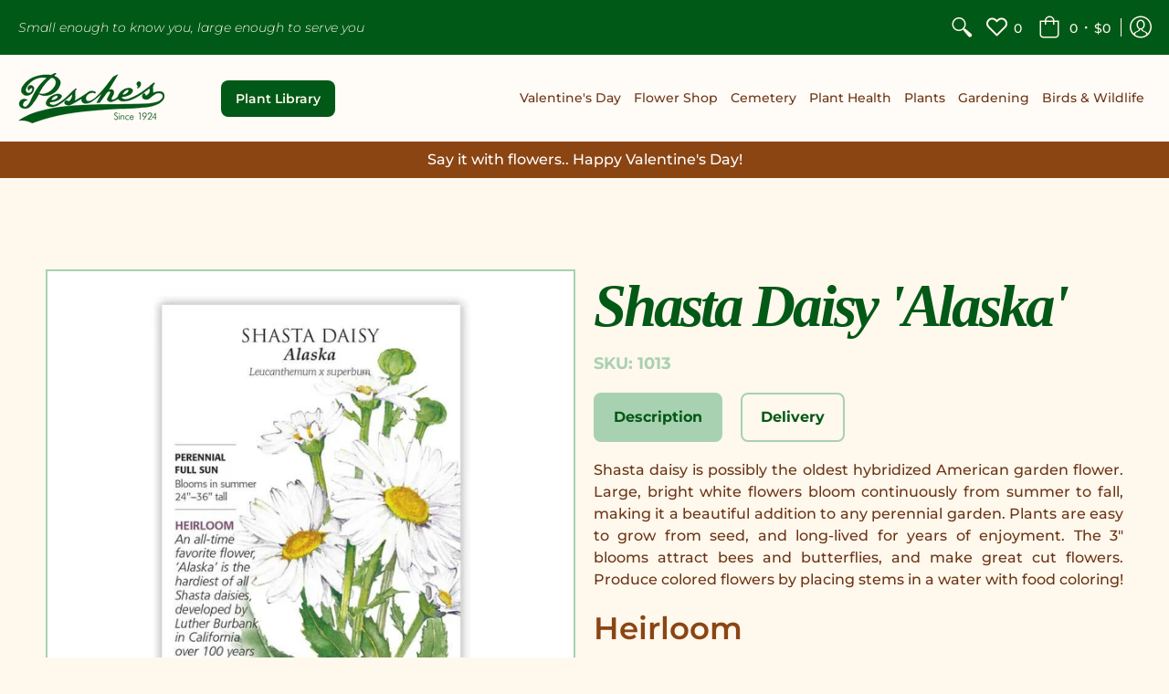

--- FILE ---
content_type: text/html; charset=utf-8
request_url: https://www.pesches.com/products/copy-of-salvia-blue-victory
body_size: 28985
content:
<!doctype html>
<html lang="en" class="fonts-loading">
  <head>
    <meta charset="utf-8">
<meta http-equiv="X-UA-Compatible" content="IE=edge,chrome=1">
<meta name="viewport" content="width=device-width,initial-scale=1.0,maximum-scale=1">
<meta name="theme-color" content="#005917">
<title>Shasta Daisy &#39;Alaska&#39; | Pesches Flowers &amp; Garden Center</title> 




<link rel="canonical" href="https://www.pesches.com/products/copy-of-salvia-blue-victory" />


<meta name="description" content="Shasta daisy is possibly the oldest hybridized American garden flower. Large, bright white flowers bloom continuously from summer to fall, making it a beautiful addition to any perennial garden. Plants are easy to grow from seed, and long-lived for years of enjoyment. The 3&quot; blooms attract bees and butterflies, and mak" />


<link rel="shortcut icon" href="//www.pesches.com/cdn/shop/files/favicon_f805f602-39c2-425b-a9df-cf0499973ed7_32x32.png?v=1614365700" type="image/png">


<!-- https://stackoverflow.com/questions/32759272/how-to-load-css-asynchronously -->
<link href="//www.pesches.com/cdn/shop/t/16/assets/theme-initial.scss.css?v=18758135071894017801652513155" rel="stylesheet" type="text/css" media="screen">
<link rel="stylesheet" type="text/css" href="//cdn.jsdelivr.net/npm/slick-carousel@1.8.1/slick/slick.css"/>
<link rel="preload" href="//www.pesches.com/cdn/shop/t/16/assets/theme.scss.css?v=16854378767997974821762659602" as="style">
<link rel="stylesheet" href="//www.pesches.com/cdn/shop/t/16/assets/theme.scss.css?v=16854378767997974821762659602" media="print" onload="this.media='all'">
<noscript><link href="//www.pesches.com/cdn/shop/t/16/assets/theme.scss.css?v=16854378767997974821762659602" rel="stylesheet" type="text/css" media="screen"></noscript>

<link rel="preconnect" href="https://fonts.googleapis.com">
<link rel="preconnect" href="https://fonts.gstatic.com" crossorigin>
<link href="https://fonts.googleapis.com/css2?family=Yesteryear&display=swap" rel="stylesheet">

<script>
var pReady = [], $ = function(f) {pReady.push(f)}, theme = {};
window.themeInfo = {name: "Avenue"};
window.theme = window.theme || {};
theme.moneyFormat = "${{amount}}";
theme.routes_cart_url = "\/cart";
theme.routes_all_products_collection_url = "\/collections\/all";
theme.routes_search_url = "\/search";
theme.routes_product_recommendations_url = "\/recommendations\/products";
theme.language = {collections_general_update_cart: "Update Cart",collections_general_update_cart_message: "There are products in your cart.",collections_general_update_cart_label_message: "In the cart",collections_general_open: "Open",collections_sidebar_less: "- Less",collections_sidebar_more: "+ More",contact_form_send: "Send",layout_general_next: "Next",layout_general_unavailable: "Unavailable",products_general_inv_msg_1: "Only",products_general_inv_msg_2: "left!",products_general_per: " per ",products_product_add_to_cart: "Add to Cart",products_product_ajax_adding: "Adding...",products_product_ajax_added: "Added to cart!",products_product_ajax_thanks: "Thank you!",products_product_ajax_updated: "Cart updated!",products_product_ajax_view: "View cart",products_product_available: "Available Now!",products_product_disabled_add_to_cart: "Unavailable",products_product_free: "Free",products_product_sku: "SKU: ",products_product_sold_out: "Sold Out",products_product_savings: "Save",general_search_see_results: "See all results",general_validation_loading: "Loading",general_validation_error: "Error",general_validation_required: "This field is required",general_validation_fix_field: "Please fix this field",general_validation_valid_email: "Please enter a valid email address",general_validation_valid_url: "Please enter a valid URL",general_validation_valid_date: "Please enter a valid date",general_validation_valid_iso: "Please enter a valid date (ISO)",general_validation_valid_number: "Please enter a valid number",general_validation_only_digits: "Please enter only digits",general_validation_same_value: "Please enter the same value again",general_validation_characters_exceed: "Characters cannot exceed",general_validation_characters_min: "Minimum character count is",general_validation_characters_range: "Character range is",general_validation_value_less: "Value must be less than or equal to",general_validation_value_greater: "Value must be greater than or equal to",general_validation_value_range: "Value range is",general_validation_multiple: "Please enter a multiple of"};
</script>

<script async src="//www.pesches.com/cdn/shop/t/16/assets/script-initial.js?v=55738552683504843911652524628"></script>
<script defer src="//www.pesches.com/cdn/shop/t/16/assets/script-jquery.js?v=54965435636336543851652513141"></script>
<script defer type="text/javascript" src="//cdn.jsdelivr.net/npm/slick-carousel@1.8.1/slick/slick.min.js"></script>
<script defer src="//www.pesches.com/cdn/shop/t/16/assets/script.js?v=7987809465134540151713681182"></script>

<script src="https://unpkg.com/@lottiefiles/lottie-player@latest/dist/lottie-player.js"></script>

 








<meta property="og:site_name" content="Pesches Flowers &amp; Garden Center">
<meta property="og:url" content="https://www.pesches.com/products/copy-of-salvia-blue-victory">
<meta property="og:title" content="Shasta Daisy 'Alaska'">
<meta property="og:type" content="product">
<meta property="og:description" content="Shasta daisy is possibly the oldest hybridized American garden flower. Large, bright white flowers bloom continuously from summer to fall, making it a beautiful addition to any perennial garden. Plants are easy to grow from seed, and long-lived for years of enjoyment. The 3&quot; blooms attract bees and butterflies, and mak">

<meta property="og:price:amount" content="2.69">
<meta property="og:price:currency" content="USD">


<meta property="og:image" content="http://www.pesches.com/cdn/shop/products/1013w_Shasta-Daisy-Alaska_1200x1200.jpg?v=1610665034">
<meta property="og:image:width" content="800">
<meta property="og:image:height" content="800">

<meta property="og:image:secure_url" content="https://www.pesches.com/cdn/shop/products/1013w_Shasta-Daisy-Alaska_1200x1200.jpg?v=1610665034">


<meta name="twitter:card" content="summary_large_image">
<meta name="twitter:title" content="Shasta Daisy 'Alaska'">
<meta name="twitter:description" content="Shasta daisy is possibly the oldest hybridized American garden flower. Large, bright white flowers bloom continuously from summer to fall, making it a beautiful addition to any perennial garden. Plants are easy to grow from seed, and long-lived for years of enjoyment. The 3&quot; blooms attract bees and butterflies, and mak">

<noscript><style>body{margin-bottom:50px;}.container,.background-cover,.background-overlay,.featured-image{position:relative;}.header{opacity:1;filter:alpha(opacity=100);}.responsiveMenu li:hover > ul{left:0!important}.no-js-hide{display:none!important}.no-js.hidden{display:block!important}.no-js-bg{left:0;position:absolute;top:0;width:100%;}img.lazywidth{width:auto;}</style></noscript>

<div id="fb-root"></div>
<script async defer crossorigin="anonymous" src="https://connect.facebook.net/en_GB/sdk.js#xfbml=1&version=v17.0" nonce="BbJoXYxf"></script>    
    <script>window.performance && window.performance.mark && window.performance.mark('shopify.content_for_header.start');</script><meta id="shopify-digital-wallet" name="shopify-digital-wallet" content="/29006364777/digital_wallets/dialog">
<meta name="shopify-checkout-api-token" content="5b311f8cc2efdabe2af5422316e7b529">
<link rel="alternate" type="application/json+oembed" href="https://www.pesches.com/products/copy-of-salvia-blue-victory.oembed">
<script async="async" src="/checkouts/internal/preloads.js?locale=en-US"></script>
<link rel="preconnect" href="https://shop.app" crossorigin="anonymous">
<script async="async" src="https://shop.app/checkouts/internal/preloads.js?locale=en-US&shop_id=29006364777" crossorigin="anonymous"></script>
<script id="apple-pay-shop-capabilities" type="application/json">{"shopId":29006364777,"countryCode":"US","currencyCode":"USD","merchantCapabilities":["supports3DS"],"merchantId":"gid:\/\/shopify\/Shop\/29006364777","merchantName":"Pesches Flowers \u0026 Garden Center","requiredBillingContactFields":["postalAddress","email","phone"],"requiredShippingContactFields":["postalAddress","email","phone"],"shippingType":"shipping","supportedNetworks":["visa","masterCard","amex","discover","elo","jcb"],"total":{"type":"pending","label":"Pesches Flowers \u0026 Garden Center","amount":"1.00"},"shopifyPaymentsEnabled":true,"supportsSubscriptions":true}</script>
<script id="shopify-features" type="application/json">{"accessToken":"5b311f8cc2efdabe2af5422316e7b529","betas":["rich-media-storefront-analytics"],"domain":"www.pesches.com","predictiveSearch":true,"shopId":29006364777,"locale":"en"}</script>
<script>var Shopify = Shopify || {};
Shopify.shop = "pesches-garden-center.myshopify.com";
Shopify.locale = "en";
Shopify.currency = {"active":"USD","rate":"1.0"};
Shopify.country = "US";
Shopify.theme = {"name":"Pesches - Production","id":121985597545,"schema_name":"Avenue","schema_version":"1.4.7","theme_store_id":865,"role":"main"};
Shopify.theme.handle = "null";
Shopify.theme.style = {"id":null,"handle":null};
Shopify.cdnHost = "www.pesches.com/cdn";
Shopify.routes = Shopify.routes || {};
Shopify.routes.root = "/";</script>
<script type="module">!function(o){(o.Shopify=o.Shopify||{}).modules=!0}(window);</script>
<script>!function(o){function n(){var o=[];function n(){o.push(Array.prototype.slice.apply(arguments))}return n.q=o,n}var t=o.Shopify=o.Shopify||{};t.loadFeatures=n(),t.autoloadFeatures=n()}(window);</script>
<script>
  window.ShopifyPay = window.ShopifyPay || {};
  window.ShopifyPay.apiHost = "shop.app\/pay";
  window.ShopifyPay.redirectState = null;
</script>
<script id="shop-js-analytics" type="application/json">{"pageType":"product"}</script>
<script defer="defer" async type="module" src="//www.pesches.com/cdn/shopifycloud/shop-js/modules/v2/client.init-shop-cart-sync_C5BV16lS.en.esm.js"></script>
<script defer="defer" async type="module" src="//www.pesches.com/cdn/shopifycloud/shop-js/modules/v2/chunk.common_CygWptCX.esm.js"></script>
<script type="module">
  await import("//www.pesches.com/cdn/shopifycloud/shop-js/modules/v2/client.init-shop-cart-sync_C5BV16lS.en.esm.js");
await import("//www.pesches.com/cdn/shopifycloud/shop-js/modules/v2/chunk.common_CygWptCX.esm.js");

  window.Shopify.SignInWithShop?.initShopCartSync?.({"fedCMEnabled":true,"windoidEnabled":true});

</script>
<script>
  window.Shopify = window.Shopify || {};
  if (!window.Shopify.featureAssets) window.Shopify.featureAssets = {};
  window.Shopify.featureAssets['shop-js'] = {"shop-cart-sync":["modules/v2/client.shop-cart-sync_ZFArdW7E.en.esm.js","modules/v2/chunk.common_CygWptCX.esm.js"],"init-fed-cm":["modules/v2/client.init-fed-cm_CmiC4vf6.en.esm.js","modules/v2/chunk.common_CygWptCX.esm.js"],"shop-button":["modules/v2/client.shop-button_tlx5R9nI.en.esm.js","modules/v2/chunk.common_CygWptCX.esm.js"],"shop-cash-offers":["modules/v2/client.shop-cash-offers_DOA2yAJr.en.esm.js","modules/v2/chunk.common_CygWptCX.esm.js","modules/v2/chunk.modal_D71HUcav.esm.js"],"init-windoid":["modules/v2/client.init-windoid_sURxWdc1.en.esm.js","modules/v2/chunk.common_CygWptCX.esm.js"],"shop-toast-manager":["modules/v2/client.shop-toast-manager_ClPi3nE9.en.esm.js","modules/v2/chunk.common_CygWptCX.esm.js"],"init-shop-email-lookup-coordinator":["modules/v2/client.init-shop-email-lookup-coordinator_B8hsDcYM.en.esm.js","modules/v2/chunk.common_CygWptCX.esm.js"],"init-shop-cart-sync":["modules/v2/client.init-shop-cart-sync_C5BV16lS.en.esm.js","modules/v2/chunk.common_CygWptCX.esm.js"],"avatar":["modules/v2/client.avatar_BTnouDA3.en.esm.js"],"pay-button":["modules/v2/client.pay-button_FdsNuTd3.en.esm.js","modules/v2/chunk.common_CygWptCX.esm.js"],"init-customer-accounts":["modules/v2/client.init-customer-accounts_DxDtT_ad.en.esm.js","modules/v2/client.shop-login-button_C5VAVYt1.en.esm.js","modules/v2/chunk.common_CygWptCX.esm.js","modules/v2/chunk.modal_D71HUcav.esm.js"],"init-shop-for-new-customer-accounts":["modules/v2/client.init-shop-for-new-customer-accounts_ChsxoAhi.en.esm.js","modules/v2/client.shop-login-button_C5VAVYt1.en.esm.js","modules/v2/chunk.common_CygWptCX.esm.js","modules/v2/chunk.modal_D71HUcav.esm.js"],"shop-login-button":["modules/v2/client.shop-login-button_C5VAVYt1.en.esm.js","modules/v2/chunk.common_CygWptCX.esm.js","modules/v2/chunk.modal_D71HUcav.esm.js"],"init-customer-accounts-sign-up":["modules/v2/client.init-customer-accounts-sign-up_CPSyQ0Tj.en.esm.js","modules/v2/client.shop-login-button_C5VAVYt1.en.esm.js","modules/v2/chunk.common_CygWptCX.esm.js","modules/v2/chunk.modal_D71HUcav.esm.js"],"shop-follow-button":["modules/v2/client.shop-follow-button_Cva4Ekp9.en.esm.js","modules/v2/chunk.common_CygWptCX.esm.js","modules/v2/chunk.modal_D71HUcav.esm.js"],"checkout-modal":["modules/v2/client.checkout-modal_BPM8l0SH.en.esm.js","modules/v2/chunk.common_CygWptCX.esm.js","modules/v2/chunk.modal_D71HUcav.esm.js"],"lead-capture":["modules/v2/client.lead-capture_Bi8yE_yS.en.esm.js","modules/v2/chunk.common_CygWptCX.esm.js","modules/v2/chunk.modal_D71HUcav.esm.js"],"shop-login":["modules/v2/client.shop-login_D6lNrXab.en.esm.js","modules/v2/chunk.common_CygWptCX.esm.js","modules/v2/chunk.modal_D71HUcav.esm.js"],"payment-terms":["modules/v2/client.payment-terms_CZxnsJam.en.esm.js","modules/v2/chunk.common_CygWptCX.esm.js","modules/v2/chunk.modal_D71HUcav.esm.js"]};
</script>
<script>(function() {
  var isLoaded = false;
  function asyncLoad() {
    if (isLoaded) return;
    isLoaded = true;
    var urls = ["https:\/\/cdnig.addons.business\/embed\/cloud\/pesches-garden-center\/cziframeagent.js?v=212104101107\u0026token=bRve222103zHeXJH\u0026shop=pesches-garden-center.myshopify.com","https:\/\/sbzstag.cirkleinc.com\/?shop=pesches-garden-center.myshopify.com"];
    for (var i = 0; i < urls.length; i++) {
      var s = document.createElement('script');
      s.type = 'text/javascript';
      s.async = true;
      s.src = urls[i];
      var x = document.getElementsByTagName('script')[0];
      x.parentNode.insertBefore(s, x);
    }
  };
  if(window.attachEvent) {
    window.attachEvent('onload', asyncLoad);
  } else {
    window.addEventListener('load', asyncLoad, false);
  }
})();</script>
<script id="__st">var __st={"a":29006364777,"offset":-21600,"reqid":"59991fdf-c521-46ac-a440-85ae7df00b4e-1768814341","pageurl":"www.pesches.com\/products\/copy-of-salvia-blue-victory","u":"fb9dc90fafeb","p":"product","rtyp":"product","rid":4876541984873};</script>
<script>window.ShopifyPaypalV4VisibilityTracking = true;</script>
<script id="captcha-bootstrap">!function(){'use strict';const t='contact',e='account',n='new_comment',o=[[t,t],['blogs',n],['comments',n],[t,'customer']],c=[[e,'customer_login'],[e,'guest_login'],[e,'recover_customer_password'],[e,'create_customer']],r=t=>t.map((([t,e])=>`form[action*='/${t}']:not([data-nocaptcha='true']) input[name='form_type'][value='${e}']`)).join(','),a=t=>()=>t?[...document.querySelectorAll(t)].map((t=>t.form)):[];function s(){const t=[...o],e=r(t);return a(e)}const i='password',u='form_key',d=['recaptcha-v3-token','g-recaptcha-response','h-captcha-response',i],f=()=>{try{return window.sessionStorage}catch{return}},m='__shopify_v',_=t=>t.elements[u];function p(t,e,n=!1){try{const o=window.sessionStorage,c=JSON.parse(o.getItem(e)),{data:r}=function(t){const{data:e,action:n}=t;return t[m]||n?{data:e,action:n}:{data:t,action:n}}(c);for(const[e,n]of Object.entries(r))t.elements[e]&&(t.elements[e].value=n);n&&o.removeItem(e)}catch(o){console.error('form repopulation failed',{error:o})}}const l='form_type',E='cptcha';function T(t){t.dataset[E]=!0}const w=window,h=w.document,L='Shopify',v='ce_forms',y='captcha';let A=!1;((t,e)=>{const n=(g='f06e6c50-85a8-45c8-87d0-21a2b65856fe',I='https://cdn.shopify.com/shopifycloud/storefront-forms-hcaptcha/ce_storefront_forms_captcha_hcaptcha.v1.5.2.iife.js',D={infoText:'Protected by hCaptcha',privacyText:'Privacy',termsText:'Terms'},(t,e,n)=>{const o=w[L][v],c=o.bindForm;if(c)return c(t,g,e,D).then(n);var r;o.q.push([[t,g,e,D],n]),r=I,A||(h.body.append(Object.assign(h.createElement('script'),{id:'captcha-provider',async:!0,src:r})),A=!0)});var g,I,D;w[L]=w[L]||{},w[L][v]=w[L][v]||{},w[L][v].q=[],w[L][y]=w[L][y]||{},w[L][y].protect=function(t,e){n(t,void 0,e),T(t)},Object.freeze(w[L][y]),function(t,e,n,w,h,L){const[v,y,A,g]=function(t,e,n){const i=e?o:[],u=t?c:[],d=[...i,...u],f=r(d),m=r(i),_=r(d.filter((([t,e])=>n.includes(e))));return[a(f),a(m),a(_),s()]}(w,h,L),I=t=>{const e=t.target;return e instanceof HTMLFormElement?e:e&&e.form},D=t=>v().includes(t);t.addEventListener('submit',(t=>{const e=I(t);if(!e)return;const n=D(e)&&!e.dataset.hcaptchaBound&&!e.dataset.recaptchaBound,o=_(e),c=g().includes(e)&&(!o||!o.value);(n||c)&&t.preventDefault(),c&&!n&&(function(t){try{if(!f())return;!function(t){const e=f();if(!e)return;const n=_(t);if(!n)return;const o=n.value;o&&e.removeItem(o)}(t);const e=Array.from(Array(32),(()=>Math.random().toString(36)[2])).join('');!function(t,e){_(t)||t.append(Object.assign(document.createElement('input'),{type:'hidden',name:u})),t.elements[u].value=e}(t,e),function(t,e){const n=f();if(!n)return;const o=[...t.querySelectorAll(`input[type='${i}']`)].map((({name:t})=>t)),c=[...d,...o],r={};for(const[a,s]of new FormData(t).entries())c.includes(a)||(r[a]=s);n.setItem(e,JSON.stringify({[m]:1,action:t.action,data:r}))}(t,e)}catch(e){console.error('failed to persist form',e)}}(e),e.submit())}));const S=(t,e)=>{t&&!t.dataset[E]&&(n(t,e.some((e=>e===t))),T(t))};for(const o of['focusin','change'])t.addEventListener(o,(t=>{const e=I(t);D(e)&&S(e,y())}));const B=e.get('form_key'),M=e.get(l),P=B&&M;t.addEventListener('DOMContentLoaded',(()=>{const t=y();if(P)for(const e of t)e.elements[l].value===M&&p(e,B);[...new Set([...A(),...v().filter((t=>'true'===t.dataset.shopifyCaptcha))])].forEach((e=>S(e,t)))}))}(h,new URLSearchParams(w.location.search),n,t,e,['guest_login'])})(!0,!0)}();</script>
<script integrity="sha256-4kQ18oKyAcykRKYeNunJcIwy7WH5gtpwJnB7kiuLZ1E=" data-source-attribution="shopify.loadfeatures" defer="defer" src="//www.pesches.com/cdn/shopifycloud/storefront/assets/storefront/load_feature-a0a9edcb.js" crossorigin="anonymous"></script>
<script crossorigin="anonymous" defer="defer" src="//www.pesches.com/cdn/shopifycloud/storefront/assets/shopify_pay/storefront-65b4c6d7.js?v=20250812"></script>
<script data-source-attribution="shopify.dynamic_checkout.dynamic.init">var Shopify=Shopify||{};Shopify.PaymentButton=Shopify.PaymentButton||{isStorefrontPortableWallets:!0,init:function(){window.Shopify.PaymentButton.init=function(){};var t=document.createElement("script");t.src="https://www.pesches.com/cdn/shopifycloud/portable-wallets/latest/portable-wallets.en.js",t.type="module",document.head.appendChild(t)}};
</script>
<script data-source-attribution="shopify.dynamic_checkout.buyer_consent">
  function portableWalletsHideBuyerConsent(e){var t=document.getElementById("shopify-buyer-consent"),n=document.getElementById("shopify-subscription-policy-button");t&&n&&(t.classList.add("hidden"),t.setAttribute("aria-hidden","true"),n.removeEventListener("click",e))}function portableWalletsShowBuyerConsent(e){var t=document.getElementById("shopify-buyer-consent"),n=document.getElementById("shopify-subscription-policy-button");t&&n&&(t.classList.remove("hidden"),t.removeAttribute("aria-hidden"),n.addEventListener("click",e))}window.Shopify?.PaymentButton&&(window.Shopify.PaymentButton.hideBuyerConsent=portableWalletsHideBuyerConsent,window.Shopify.PaymentButton.showBuyerConsent=portableWalletsShowBuyerConsent);
</script>
<script data-source-attribution="shopify.dynamic_checkout.cart.bootstrap">document.addEventListener("DOMContentLoaded",(function(){function t(){return document.querySelector("shopify-accelerated-checkout-cart, shopify-accelerated-checkout")}if(t())Shopify.PaymentButton.init();else{new MutationObserver((function(e,n){t()&&(Shopify.PaymentButton.init(),n.disconnect())})).observe(document.body,{childList:!0,subtree:!0})}}));
</script>
<link id="shopify-accelerated-checkout-styles" rel="stylesheet" media="screen" href="https://www.pesches.com/cdn/shopifycloud/portable-wallets/latest/accelerated-checkout-backwards-compat.css" crossorigin="anonymous">
<style id="shopify-accelerated-checkout-cart">
        #shopify-buyer-consent {
  margin-top: 1em;
  display: inline-block;
  width: 100%;
}

#shopify-buyer-consent.hidden {
  display: none;
}

#shopify-subscription-policy-button {
  background: none;
  border: none;
  padding: 0;
  text-decoration: underline;
  font-size: inherit;
  cursor: pointer;
}

#shopify-subscription-policy-button::before {
  box-shadow: none;
}

      </style>

<script>window.performance && window.performance.mark && window.performance.mark('shopify.content_for_header.end');</script> 
    
    <!---------Shopper Approved------->
<script type="text/javascript">
  function saLoadScript(src) { var js = window.document.createElement('script'); 
  js.src = src; js.type = 'text/javascript'; document.getElementsByTagName("head")[0].appendChild(js); } 
  saLoadScript('//www.shopperapproved.com/widgets/group2.0/30671.js'); 
</script>
<style>
    .group-stars .ind_cnt {
    font-size: 12px;
    display: initial;
    width: 100%;
    text-align: center;
    margin: 0 auto;
    margin-left: 10px;
}
    #merchant_page #sa_sort {
    display: inline;
    width: inherit;
    height: 32px;
    font-size: 12px;
}
    #product_page #sa_sort {
    display: inline;
    width: inherit;
    height: 16px;
    font-size: 13px;
}
    </style>
<!-----------End Shopper Approved------>  

    <style>
      .ribbon img {
        float: left;
        max-width: 150px;
        margin-right: 20px;
      }

      .ribbon label {
        display: flex;
        align-items: center;
      }

      .ribbon .ribbon__checkbox::before {
        display: none;
      }

      @media (max-width: 800px) {
        .ribbon label {
          display: block;
        }

        .ribbon img {
          max-width: 150px;
          margin-right: 0px;
          float: none;
          margin: 0 auto 20px;
        }
        
      }
        
    </style>
    
    <meta name="p:domain_verify" content="148c8c9cfed7dd7c414b3f9fd1e5962f"/>
    <script src="https://code.jquery.com/jquery-3.6.0.min.js" integrity="sha256-/xUj+3OJU5yExlq6GSYGSHk7tPXikynS7ogEvDej/m4=" crossorigin="anonymous"></script>  
  <link href="https://monorail-edge.shopifysvc.com" rel="dns-prefetch">
<script>(function(){if ("sendBeacon" in navigator && "performance" in window) {try {var session_token_from_headers = performance.getEntriesByType('navigation')[0].serverTiming.find(x => x.name == '_s').description;} catch {var session_token_from_headers = undefined;}var session_cookie_matches = document.cookie.match(/_shopify_s=([^;]*)/);var session_token_from_cookie = session_cookie_matches && session_cookie_matches.length === 2 ? session_cookie_matches[1] : "";var session_token = session_token_from_headers || session_token_from_cookie || "";function handle_abandonment_event(e) {var entries = performance.getEntries().filter(function(entry) {return /monorail-edge.shopifysvc.com/.test(entry.name);});if (!window.abandonment_tracked && entries.length === 0) {window.abandonment_tracked = true;var currentMs = Date.now();var navigation_start = performance.timing.navigationStart;var payload = {shop_id: 29006364777,url: window.location.href,navigation_start,duration: currentMs - navigation_start,session_token,page_type: "product"};window.navigator.sendBeacon("https://monorail-edge.shopifysvc.com/v1/produce", JSON.stringify({schema_id: "online_store_buyer_site_abandonment/1.1",payload: payload,metadata: {event_created_at_ms: currentMs,event_sent_at_ms: currentMs}}));}}window.addEventListener('pagehide', handle_abandonment_event);}}());</script>
<script id="web-pixels-manager-setup">(function e(e,d,r,n,o){if(void 0===o&&(o={}),!Boolean(null===(a=null===(i=window.Shopify)||void 0===i?void 0:i.analytics)||void 0===a?void 0:a.replayQueue)){var i,a;window.Shopify=window.Shopify||{};var t=window.Shopify;t.analytics=t.analytics||{};var s=t.analytics;s.replayQueue=[],s.publish=function(e,d,r){return s.replayQueue.push([e,d,r]),!0};try{self.performance.mark("wpm:start")}catch(e){}var l=function(){var e={modern:/Edge?\/(1{2}[4-9]|1[2-9]\d|[2-9]\d{2}|\d{4,})\.\d+(\.\d+|)|Firefox\/(1{2}[4-9]|1[2-9]\d|[2-9]\d{2}|\d{4,})\.\d+(\.\d+|)|Chrom(ium|e)\/(9{2}|\d{3,})\.\d+(\.\d+|)|(Maci|X1{2}).+ Version\/(15\.\d+|(1[6-9]|[2-9]\d|\d{3,})\.\d+)([,.]\d+|)( \(\w+\)|)( Mobile\/\w+|) Safari\/|Chrome.+OPR\/(9{2}|\d{3,})\.\d+\.\d+|(CPU[ +]OS|iPhone[ +]OS|CPU[ +]iPhone|CPU IPhone OS|CPU iPad OS)[ +]+(15[._]\d+|(1[6-9]|[2-9]\d|\d{3,})[._]\d+)([._]\d+|)|Android:?[ /-](13[3-9]|1[4-9]\d|[2-9]\d{2}|\d{4,})(\.\d+|)(\.\d+|)|Android.+Firefox\/(13[5-9]|1[4-9]\d|[2-9]\d{2}|\d{4,})\.\d+(\.\d+|)|Android.+Chrom(ium|e)\/(13[3-9]|1[4-9]\d|[2-9]\d{2}|\d{4,})\.\d+(\.\d+|)|SamsungBrowser\/([2-9]\d|\d{3,})\.\d+/,legacy:/Edge?\/(1[6-9]|[2-9]\d|\d{3,})\.\d+(\.\d+|)|Firefox\/(5[4-9]|[6-9]\d|\d{3,})\.\d+(\.\d+|)|Chrom(ium|e)\/(5[1-9]|[6-9]\d|\d{3,})\.\d+(\.\d+|)([\d.]+$|.*Safari\/(?![\d.]+ Edge\/[\d.]+$))|(Maci|X1{2}).+ Version\/(10\.\d+|(1[1-9]|[2-9]\d|\d{3,})\.\d+)([,.]\d+|)( \(\w+\)|)( Mobile\/\w+|) Safari\/|Chrome.+OPR\/(3[89]|[4-9]\d|\d{3,})\.\d+\.\d+|(CPU[ +]OS|iPhone[ +]OS|CPU[ +]iPhone|CPU IPhone OS|CPU iPad OS)[ +]+(10[._]\d+|(1[1-9]|[2-9]\d|\d{3,})[._]\d+)([._]\d+|)|Android:?[ /-](13[3-9]|1[4-9]\d|[2-9]\d{2}|\d{4,})(\.\d+|)(\.\d+|)|Mobile Safari.+OPR\/([89]\d|\d{3,})\.\d+\.\d+|Android.+Firefox\/(13[5-9]|1[4-9]\d|[2-9]\d{2}|\d{4,})\.\d+(\.\d+|)|Android.+Chrom(ium|e)\/(13[3-9]|1[4-9]\d|[2-9]\d{2}|\d{4,})\.\d+(\.\d+|)|Android.+(UC? ?Browser|UCWEB|U3)[ /]?(15\.([5-9]|\d{2,})|(1[6-9]|[2-9]\d|\d{3,})\.\d+)\.\d+|SamsungBrowser\/(5\.\d+|([6-9]|\d{2,})\.\d+)|Android.+MQ{2}Browser\/(14(\.(9|\d{2,})|)|(1[5-9]|[2-9]\d|\d{3,})(\.\d+|))(\.\d+|)|K[Aa][Ii]OS\/(3\.\d+|([4-9]|\d{2,})\.\d+)(\.\d+|)/},d=e.modern,r=e.legacy,n=navigator.userAgent;return n.match(d)?"modern":n.match(r)?"legacy":"unknown"}(),u="modern"===l?"modern":"legacy",c=(null!=n?n:{modern:"",legacy:""})[u],f=function(e){return[e.baseUrl,"/wpm","/b",e.hashVersion,"modern"===e.buildTarget?"m":"l",".js"].join("")}({baseUrl:d,hashVersion:r,buildTarget:u}),m=function(e){var d=e.version,r=e.bundleTarget,n=e.surface,o=e.pageUrl,i=e.monorailEndpoint;return{emit:function(e){var a=e.status,t=e.errorMsg,s=(new Date).getTime(),l=JSON.stringify({metadata:{event_sent_at_ms:s},events:[{schema_id:"web_pixels_manager_load/3.1",payload:{version:d,bundle_target:r,page_url:o,status:a,surface:n,error_msg:t},metadata:{event_created_at_ms:s}}]});if(!i)return console&&console.warn&&console.warn("[Web Pixels Manager] No Monorail endpoint provided, skipping logging."),!1;try{return self.navigator.sendBeacon.bind(self.navigator)(i,l)}catch(e){}var u=new XMLHttpRequest;try{return u.open("POST",i,!0),u.setRequestHeader("Content-Type","text/plain"),u.send(l),!0}catch(e){return console&&console.warn&&console.warn("[Web Pixels Manager] Got an unhandled error while logging to Monorail."),!1}}}}({version:r,bundleTarget:l,surface:e.surface,pageUrl:self.location.href,monorailEndpoint:e.monorailEndpoint});try{o.browserTarget=l,function(e){var d=e.src,r=e.async,n=void 0===r||r,o=e.onload,i=e.onerror,a=e.sri,t=e.scriptDataAttributes,s=void 0===t?{}:t,l=document.createElement("script"),u=document.querySelector("head"),c=document.querySelector("body");if(l.async=n,l.src=d,a&&(l.integrity=a,l.crossOrigin="anonymous"),s)for(var f in s)if(Object.prototype.hasOwnProperty.call(s,f))try{l.dataset[f]=s[f]}catch(e){}if(o&&l.addEventListener("load",o),i&&l.addEventListener("error",i),u)u.appendChild(l);else{if(!c)throw new Error("Did not find a head or body element to append the script");c.appendChild(l)}}({src:f,async:!0,onload:function(){if(!function(){var e,d;return Boolean(null===(d=null===(e=window.Shopify)||void 0===e?void 0:e.analytics)||void 0===d?void 0:d.initialized)}()){var d=window.webPixelsManager.init(e)||void 0;if(d){var r=window.Shopify.analytics;r.replayQueue.forEach((function(e){var r=e[0],n=e[1],o=e[2];d.publishCustomEvent(r,n,o)})),r.replayQueue=[],r.publish=d.publishCustomEvent,r.visitor=d.visitor,r.initialized=!0}}},onerror:function(){return m.emit({status:"failed",errorMsg:"".concat(f," has failed to load")})},sri:function(e){var d=/^sha384-[A-Za-z0-9+/=]+$/;return"string"==typeof e&&d.test(e)}(c)?c:"",scriptDataAttributes:o}),m.emit({status:"loading"})}catch(e){m.emit({status:"failed",errorMsg:(null==e?void 0:e.message)||"Unknown error"})}}})({shopId: 29006364777,storefrontBaseUrl: "https://www.pesches.com",extensionsBaseUrl: "https://extensions.shopifycdn.com/cdn/shopifycloud/web-pixels-manager",monorailEndpoint: "https://monorail-edge.shopifysvc.com/unstable/produce_batch",surface: "storefront-renderer",enabledBetaFlags: ["2dca8a86"],webPixelsConfigList: [{"id":"840139067","configuration":"{\"config\":\"{\\\"pixel_id\\\":\\\"G-RSE1SS1MLP\\\",\\\"gtag_events\\\":[{\\\"type\\\":\\\"purchase\\\",\\\"action_label\\\":\\\"G-RSE1SS1MLP\\\"},{\\\"type\\\":\\\"page_view\\\",\\\"action_label\\\":\\\"G-RSE1SS1MLP\\\"},{\\\"type\\\":\\\"view_item\\\",\\\"action_label\\\":\\\"G-RSE1SS1MLP\\\"},{\\\"type\\\":\\\"search\\\",\\\"action_label\\\":\\\"G-RSE1SS1MLP\\\"},{\\\"type\\\":\\\"add_to_cart\\\",\\\"action_label\\\":\\\"G-RSE1SS1MLP\\\"},{\\\"type\\\":\\\"begin_checkout\\\",\\\"action_label\\\":\\\"G-RSE1SS1MLP\\\"},{\\\"type\\\":\\\"add_payment_info\\\",\\\"action_label\\\":\\\"G-RSE1SS1MLP\\\"}],\\\"enable_monitoring_mode\\\":false}\"}","eventPayloadVersion":"v1","runtimeContext":"OPEN","scriptVersion":"b2a88bafab3e21179ed38636efcd8a93","type":"APP","apiClientId":1780363,"privacyPurposes":[],"dataSharingAdjustments":{"protectedCustomerApprovalScopes":["read_customer_address","read_customer_email","read_customer_name","read_customer_personal_data","read_customer_phone"]}},{"id":"323911995","configuration":"{\"pixel_id\":\"1368241147238989\",\"pixel_type\":\"facebook_pixel\",\"metaapp_system_user_token\":\"-\"}","eventPayloadVersion":"v1","runtimeContext":"OPEN","scriptVersion":"ca16bc87fe92b6042fbaa3acc2fbdaa6","type":"APP","apiClientId":2329312,"privacyPurposes":["ANALYTICS","MARKETING","SALE_OF_DATA"],"dataSharingAdjustments":{"protectedCustomerApprovalScopes":["read_customer_address","read_customer_email","read_customer_name","read_customer_personal_data","read_customer_phone"]}},{"id":"171213115","configuration":"{\"tagID\":\"2613071588141\"}","eventPayloadVersion":"v1","runtimeContext":"STRICT","scriptVersion":"18031546ee651571ed29edbe71a3550b","type":"APP","apiClientId":3009811,"privacyPurposes":["ANALYTICS","MARKETING","SALE_OF_DATA"],"dataSharingAdjustments":{"protectedCustomerApprovalScopes":["read_customer_address","read_customer_email","read_customer_name","read_customer_personal_data","read_customer_phone"]}},{"id":"146047291","eventPayloadVersion":"v1","runtimeContext":"LAX","scriptVersion":"1","type":"CUSTOM","privacyPurposes":["ANALYTICS"],"name":"Google Analytics tag (migrated)"},{"id":"shopify-app-pixel","configuration":"{}","eventPayloadVersion":"v1","runtimeContext":"STRICT","scriptVersion":"0450","apiClientId":"shopify-pixel","type":"APP","privacyPurposes":["ANALYTICS","MARKETING"]},{"id":"shopify-custom-pixel","eventPayloadVersion":"v1","runtimeContext":"LAX","scriptVersion":"0450","apiClientId":"shopify-pixel","type":"CUSTOM","privacyPurposes":["ANALYTICS","MARKETING"]}],isMerchantRequest: false,initData: {"shop":{"name":"Pesches Flowers \u0026 Garden Center","paymentSettings":{"currencyCode":"USD"},"myshopifyDomain":"pesches-garden-center.myshopify.com","countryCode":"US","storefrontUrl":"https:\/\/www.pesches.com"},"customer":null,"cart":null,"checkout":null,"productVariants":[{"price":{"amount":2.69,"currencyCode":"USD"},"product":{"title":"Shasta Daisy 'Alaska'","vendor":"BOTAN","id":"4876541984873","untranslatedTitle":"Shasta Daisy 'Alaska'","url":"\/products\/copy-of-salvia-blue-victory","type":""},"id":"33066928242793","image":{"src":"\/\/www.pesches.com\/cdn\/shop\/products\/1013w_Shasta-Daisy-Alaska.jpg?v=1610665034"},"sku":"1013","title":"Default Title","untranslatedTitle":"Default Title"}],"purchasingCompany":null},},"https://www.pesches.com/cdn","fcfee988w5aeb613cpc8e4bc33m6693e112",{"modern":"","legacy":""},{"shopId":"29006364777","storefrontBaseUrl":"https:\/\/www.pesches.com","extensionBaseUrl":"https:\/\/extensions.shopifycdn.com\/cdn\/shopifycloud\/web-pixels-manager","surface":"storefront-renderer","enabledBetaFlags":"[\"2dca8a86\"]","isMerchantRequest":"false","hashVersion":"fcfee988w5aeb613cpc8e4bc33m6693e112","publish":"custom","events":"[[\"page_viewed\",{}],[\"product_viewed\",{\"productVariant\":{\"price\":{\"amount\":2.69,\"currencyCode\":\"USD\"},\"product\":{\"title\":\"Shasta Daisy 'Alaska'\",\"vendor\":\"BOTAN\",\"id\":\"4876541984873\",\"untranslatedTitle\":\"Shasta Daisy 'Alaska'\",\"url\":\"\/products\/copy-of-salvia-blue-victory\",\"type\":\"\"},\"id\":\"33066928242793\",\"image\":{\"src\":\"\/\/www.pesches.com\/cdn\/shop\/products\/1013w_Shasta-Daisy-Alaska.jpg?v=1610665034\"},\"sku\":\"1013\",\"title\":\"Default Title\",\"untranslatedTitle\":\"Default Title\"}}]]"});</script><script>
  window.ShopifyAnalytics = window.ShopifyAnalytics || {};
  window.ShopifyAnalytics.meta = window.ShopifyAnalytics.meta || {};
  window.ShopifyAnalytics.meta.currency = 'USD';
  var meta = {"product":{"id":4876541984873,"gid":"gid:\/\/shopify\/Product\/4876541984873","vendor":"BOTAN","type":"","handle":"copy-of-salvia-blue-victory","variants":[{"id":33066928242793,"price":269,"name":"Shasta Daisy 'Alaska'","public_title":null,"sku":"1013"}],"remote":false},"page":{"pageType":"product","resourceType":"product","resourceId":4876541984873,"requestId":"59991fdf-c521-46ac-a440-85ae7df00b4e-1768814341"}};
  for (var attr in meta) {
    window.ShopifyAnalytics.meta[attr] = meta[attr];
  }
</script>
<script class="analytics">
  (function () {
    var customDocumentWrite = function(content) {
      var jquery = null;

      if (window.jQuery) {
        jquery = window.jQuery;
      } else if (window.Checkout && window.Checkout.$) {
        jquery = window.Checkout.$;
      }

      if (jquery) {
        jquery('body').append(content);
      }
    };

    var hasLoggedConversion = function(token) {
      if (token) {
        return document.cookie.indexOf('loggedConversion=' + token) !== -1;
      }
      return false;
    }

    var setCookieIfConversion = function(token) {
      if (token) {
        var twoMonthsFromNow = new Date(Date.now());
        twoMonthsFromNow.setMonth(twoMonthsFromNow.getMonth() + 2);

        document.cookie = 'loggedConversion=' + token + '; expires=' + twoMonthsFromNow;
      }
    }

    var trekkie = window.ShopifyAnalytics.lib = window.trekkie = window.trekkie || [];
    if (trekkie.integrations) {
      return;
    }
    trekkie.methods = [
      'identify',
      'page',
      'ready',
      'track',
      'trackForm',
      'trackLink'
    ];
    trekkie.factory = function(method) {
      return function() {
        var args = Array.prototype.slice.call(arguments);
        args.unshift(method);
        trekkie.push(args);
        return trekkie;
      };
    };
    for (var i = 0; i < trekkie.methods.length; i++) {
      var key = trekkie.methods[i];
      trekkie[key] = trekkie.factory(key);
    }
    trekkie.load = function(config) {
      trekkie.config = config || {};
      trekkie.config.initialDocumentCookie = document.cookie;
      var first = document.getElementsByTagName('script')[0];
      var script = document.createElement('script');
      script.type = 'text/javascript';
      script.onerror = function(e) {
        var scriptFallback = document.createElement('script');
        scriptFallback.type = 'text/javascript';
        scriptFallback.onerror = function(error) {
                var Monorail = {
      produce: function produce(monorailDomain, schemaId, payload) {
        var currentMs = new Date().getTime();
        var event = {
          schema_id: schemaId,
          payload: payload,
          metadata: {
            event_created_at_ms: currentMs,
            event_sent_at_ms: currentMs
          }
        };
        return Monorail.sendRequest("https://" + monorailDomain + "/v1/produce", JSON.stringify(event));
      },
      sendRequest: function sendRequest(endpointUrl, payload) {
        // Try the sendBeacon API
        if (window && window.navigator && typeof window.navigator.sendBeacon === 'function' && typeof window.Blob === 'function' && !Monorail.isIos12()) {
          var blobData = new window.Blob([payload], {
            type: 'text/plain'
          });

          if (window.navigator.sendBeacon(endpointUrl, blobData)) {
            return true;
          } // sendBeacon was not successful

        } // XHR beacon

        var xhr = new XMLHttpRequest();

        try {
          xhr.open('POST', endpointUrl);
          xhr.setRequestHeader('Content-Type', 'text/plain');
          xhr.send(payload);
        } catch (e) {
          console.log(e);
        }

        return false;
      },
      isIos12: function isIos12() {
        return window.navigator.userAgent.lastIndexOf('iPhone; CPU iPhone OS 12_') !== -1 || window.navigator.userAgent.lastIndexOf('iPad; CPU OS 12_') !== -1;
      }
    };
    Monorail.produce('monorail-edge.shopifysvc.com',
      'trekkie_storefront_load_errors/1.1',
      {shop_id: 29006364777,
      theme_id: 121985597545,
      app_name: "storefront",
      context_url: window.location.href,
      source_url: "//www.pesches.com/cdn/s/trekkie.storefront.cd680fe47e6c39ca5d5df5f0a32d569bc48c0f27.min.js"});

        };
        scriptFallback.async = true;
        scriptFallback.src = '//www.pesches.com/cdn/s/trekkie.storefront.cd680fe47e6c39ca5d5df5f0a32d569bc48c0f27.min.js';
        first.parentNode.insertBefore(scriptFallback, first);
      };
      script.async = true;
      script.src = '//www.pesches.com/cdn/s/trekkie.storefront.cd680fe47e6c39ca5d5df5f0a32d569bc48c0f27.min.js';
      first.parentNode.insertBefore(script, first);
    };
    trekkie.load(
      {"Trekkie":{"appName":"storefront","development":false,"defaultAttributes":{"shopId":29006364777,"isMerchantRequest":null,"themeId":121985597545,"themeCityHash":"7397985159895068743","contentLanguage":"en","currency":"USD","eventMetadataId":"48a28d01-57aa-453f-a0b0-d0d33010249c"},"isServerSideCookieWritingEnabled":true,"monorailRegion":"shop_domain","enabledBetaFlags":["65f19447"]},"Session Attribution":{},"S2S":{"facebookCapiEnabled":true,"source":"trekkie-storefront-renderer","apiClientId":580111}}
    );

    var loaded = false;
    trekkie.ready(function() {
      if (loaded) return;
      loaded = true;

      window.ShopifyAnalytics.lib = window.trekkie;

      var originalDocumentWrite = document.write;
      document.write = customDocumentWrite;
      try { window.ShopifyAnalytics.merchantGoogleAnalytics.call(this); } catch(error) {};
      document.write = originalDocumentWrite;

      window.ShopifyAnalytics.lib.page(null,{"pageType":"product","resourceType":"product","resourceId":4876541984873,"requestId":"59991fdf-c521-46ac-a440-85ae7df00b4e-1768814341","shopifyEmitted":true});

      var match = window.location.pathname.match(/checkouts\/(.+)\/(thank_you|post_purchase)/)
      var token = match? match[1]: undefined;
      if (!hasLoggedConversion(token)) {
        setCookieIfConversion(token);
        window.ShopifyAnalytics.lib.track("Viewed Product",{"currency":"USD","variantId":33066928242793,"productId":4876541984873,"productGid":"gid:\/\/shopify\/Product\/4876541984873","name":"Shasta Daisy 'Alaska'","price":"2.69","sku":"1013","brand":"BOTAN","variant":null,"category":"","nonInteraction":true,"remote":false},undefined,undefined,{"shopifyEmitted":true});
      window.ShopifyAnalytics.lib.track("monorail:\/\/trekkie_storefront_viewed_product\/1.1",{"currency":"USD","variantId":33066928242793,"productId":4876541984873,"productGid":"gid:\/\/shopify\/Product\/4876541984873","name":"Shasta Daisy 'Alaska'","price":"2.69","sku":"1013","brand":"BOTAN","variant":null,"category":"","nonInteraction":true,"remote":false,"referer":"https:\/\/www.pesches.com\/products\/copy-of-salvia-blue-victory"});
      }
    });


        var eventsListenerScript = document.createElement('script');
        eventsListenerScript.async = true;
        eventsListenerScript.src = "//www.pesches.com/cdn/shopifycloud/storefront/assets/shop_events_listener-3da45d37.js";
        document.getElementsByTagName('head')[0].appendChild(eventsListenerScript);

})();</script>
  <script>
  if (!window.ga || (window.ga && typeof window.ga !== 'function')) {
    window.ga = function ga() {
      (window.ga.q = window.ga.q || []).push(arguments);
      if (window.Shopify && window.Shopify.analytics && typeof window.Shopify.analytics.publish === 'function') {
        window.Shopify.analytics.publish("ga_stub_called", {}, {sendTo: "google_osp_migration"});
      }
      console.error("Shopify's Google Analytics stub called with:", Array.from(arguments), "\nSee https://help.shopify.com/manual/promoting-marketing/pixels/pixel-migration#google for more information.");
    };
    if (window.Shopify && window.Shopify.analytics && typeof window.Shopify.analytics.publish === 'function') {
      window.Shopify.analytics.publish("ga_stub_initialized", {}, {sendTo: "google_osp_migration"});
    }
  }
</script>
<script
  defer
  src="https://www.pesches.com/cdn/shopifycloud/perf-kit/shopify-perf-kit-3.0.4.min.js"
  data-application="storefront-renderer"
  data-shop-id="29006364777"
  data-render-region="gcp-us-central1"
  data-page-type="product"
  data-theme-instance-id="121985597545"
  data-theme-name="Avenue"
  data-theme-version="1.4.7"
  data-monorail-region="shop_domain"
  data-resource-timing-sampling-rate="10"
  data-shs="true"
  data-shs-beacon="true"
  data-shs-export-with-fetch="true"
  data-shs-logs-sample-rate="1"
  data-shs-beacon-endpoint="https://www.pesches.com/api/collect"
></script>
</head>
  <body data-section-type="main-body" class="template-product">
    
    <div id="ajaxBusy" style="background:#fff;content:'';height:100%;margin:0px;padding:0px;position:fixed;right:0;top:0;width:100%;z-index: 999999;"><div class="fancybox-loading"></div></div>
    
    <a href="#content" class="hidden btn outline skip-to">Skip to Main Content</a>

    <noscript><div class="noscript table"><div class="table-cell"><span>Please enable JavaScript in your browser for better use of the website!</span></div></div></noscript>

    <div id="shopify-section-header" class="shopify-section"><div data-section-id="header"  
     data-section-type="header-section"
     class="clearfix"> 
  <header>
    
    <div class="header-toolbar open-container">

      <div class="header-customerbar customer_color_scheme">
        
        <div class="container full clearfix">
          <div class="header-customerbar-container table">
            
            <div class="customer-bullets table-cell">
              <ul>
                
                <li class="first"><p><em>Small enough to know you, large enough to serve you</em></p></li>
                
                 
              </ul>
            </div>
                        
            <div class="customer-links table-cell text-right">
              <ul role="navigation" role="menubar" aria-Label="Customer Navigation">
                <li class="search"><a href="javascript:void(0)" class="open open-header" title="Search" role="menuitem"><span class="icon icon-search" aria-label="Search"></span></a></li>
                <li>





	<a class="iWishView desk-iwish" href="/apps/iwish"><svg version="1.1" id="Capa_1" xmlns="http://www.w3.org/2000/svg" xmlns:xlink="http://www.w3.org/1999/xlink" x="0px" y="0px"width="21px" height="21px" viewBox="0 0 378.94 378.94" style="enable-background:new 0 0 378.94 378.94;"xml:space="preserve"><g><path d="M348.151,54.514c-19.883-19.884-46.315-30.826-74.435-30.826c-28.124,0-54.559,10.942-74.449,30.826l-9.798,9.8l-9.798-9.8c-19.884-19.884-46.325-30.826-74.443-30.826c-28.117,0-54.56,10.942-74.442,30.826c-41.049,41.053-41.049,107.848,0,148.885l147.09,147.091c2.405,2.414,5.399,3.892,8.527,4.461c1.049,0.207,2.104,0.303,3.161,0.303c4.161,0,8.329-1.587,11.498-4.764l147.09-147.091C389.203,162.362,389.203,95.567,348.151,54.514z M325.155,180.404L189.47,316.091L53.782,180.404c-28.368-28.364-28.368-74.514,0-102.893c13.741-13.739,32.017-21.296,51.446-21.296c19.431,0,37.702,7.557,51.438,21.296l21.305,21.312c6.107,6.098,16.897,6.098,23.003,0l21.297-21.312c13.737-13.739,32.009-21.296,51.446-21.296c19.431,0,37.701,7.557,51.438,21.296C353.526,105.89,353.526,152.039,325.155,180.404z"/></g></svg> <span class="iWishCount">0</span></a>

</li>
                
                <li id="cart-count-desktop" class="cart-count cart-info">
                  <a href="/cart" title="Cart" class="relative" role="button" aria-label="Cart" aria-expanded="false" aria-haspopup="true"><span><span class="icon icon-cart relative"></span> <span class="cartCountSelector">0</span> • <span class="cartTotalSelector">$0</span></span></a>
                  <span id="cart-dropdown-span">
                    
                  </span>
                </li>
                
                <li class="account">
                  
                  <a href="/account/login" title="Log in" class="relative" role="button" aria-label="Log in"><span class="icon icon-user"></span></a>
                  
                </li>
                

                

                
                

              </ul>
            </div>
          </div>
        </div>
      </div>

      <div class="header-searchbar search open-slide">
        <div class="container full clearfix">
          <div class="twelve">
            
            <form action="/search" method="get" class="search-form search-form-header header text-center" role="search">
  <input type="hidden" name="options[unavailable_products]" value="show" />
  <input type="hidden" name="options[prefix]" value="last" />
  <input name="q" type="text" class="search-field" placeholder="Search..." aria-label="Search..."/>
</form>
          </div>
        </div>
      </div>

      <div class="header sticky-navigation relative clearfix">

        <div class="sticky-navigation-container open-container">
          <div id="header-navigation" class="header-navigation">
            <div class="header-navigation-width hidden"><span>Valentine's Day</span><span>Flower Shop</span><span>Cemetery</span><span>Plant Health</span><span>Plants</span><span>Gardening</span><span>Birds & Wildlife</span></div>
            <div class="container full clearfix">
              <div class="twelve">
                <div class="relative">    
                  <div class="table right-width clearfix">
                    <div class="logo table-cell">
                      
                      <a href="https://www.pesches.com" title="Pesches Flowers &amp; Garden Center" class="img-align">
                        
<img src="//www.pesches.com/cdn/shop/files/pesches-logo_160x.png?v=1614372904"
                             srcset="//www.pesches.com/cdn/shop/files/pesches-logo_160x.png?v=1614372904 1x, //www.pesches.com/cdn/shop/files/pesches-logo_160x@2x.png?v=1614372904 2x"
                             alt="Shasta Daisy &#39;Alaska&#39; | Pesches Flowers &amp; Garden Center">
                        
                      </a>
                      
                    </div>
                    <div class="main-menu table-cell">
                      
                        
                          <div class="link-container">
                            <a href="https://plants.pesches.com/12120043/">
                              Plant Library 
                              
                            </a>
                          </div>
                        
                      
                      <nav aria-Label="Main Menu">
                        <div class="customer-links">
                          <ul role="menubar" aria-Label="Customer Navigation">
                            <li role="menuitem"><a href="javascript:void(0)" class="open open-header" title="Search" role="button"><span class="icon icon-search" aria-label="Search"></span></a></li>
                            <li id="cart-count-mobile" class="cart-count cart-info" role="menuitem"><a href="/cart" title="Cart" role="button" aria-label="Cart"><span><span class="icon icon-cart relative"></span><span class="cartCountSelector size-1 hidden">0</span></span></a>
                            </li>
                            
                            <li class="account" role="menuitem">
                              
                              <a href="/account/login" title="Log in" class="relative" role="button" aria-label="Log in"><span class="icon icon-user"></span></a>
                              
                            </li>
                            
                            <li role="menuitem"><a class="toggleMenu" href="#" aria-controls="responsiveMenu" aria-expanded="false" role="button" aria-label="Menu"><span class="icon icon-menu relative"></span></a></li>
                          </ul>
                        </div>
                        <!-- Breakpoint is 583px by default, 600 - 17 to accomodate scrollbar -->
                        <ul id="responsiveMenu" class="responsiveMenu text-right" data-maxmobilewidth="600" data-parentlinkdoubleswitch="0" role="menubar" aria-hidden="false">

                          

                          

                          


                          <li class="parent-level first" role="menuitem">
                            <a href="/collections/valentines-day" class="parent" title="Valentine's Day" tabindex="0"><span>Valentine's Day</span></a>

                            

                                
                          </li>
                          


                          <li class="parent-level parent has-dropdown relative plus-right" role="menuitem" aria-haspopup="true">
                            <a href="/collections/order-flowers" class="parent" title="Flower Shop" tabindex="0"><span>Flower Shop</span></a>

                            

                            

                            

                            <ul class="parent-level-ul dropdown text-right" role="menu" aria-hidden="true">
                              
                              <span class="has_no_image_right ">
                                
                                <li class="child-level three first" role="menuitem">
                                  <a href="/collections/order-flowers" class="child" title="Order Flowers" tabindex="0"><span>Order Flowers</span></a>
                                  
                                </li>
                                
                                <li class="child-level three" role="menuitem">
                                  <a href="/collections/sympathy" class="child" title="Funerals & Sympathy" tabindex="0"><span>Funerals & Sympathy</span></a>
                                  
                                </li>
                                
                                <li class="child-level three" role="menuitem">
                                  <a href="/collections/wedding" class="child" title="Weddings" tabindex="0"><span>Weddings</span></a>
                                  
                                </li>
                                
                                <li class="child-level three" role="menuitem">
                                  <a href="/collections/gift-card" class="child" title="Gift Cards" tabindex="0"><span>Gift Cards</span></a>
                                  
                                </li>
                                
                                <li class="child-level three last" role="menuitem">
                                  <a href="/collections/seasonal-overview" class="child" title="Seasonal" tabindex="0"><span>Seasonal</span></a>
                                  
                                </li>
                                
                              </span>                        
                            </ul>
                                
                          </li>
                          


                          <li class="parent-level parent has-dropdown relative plus-right" role="menuitem" aria-haspopup="true">
                            <a href="/collections/cemetery" class="parent" title="Cemetery" tabindex="0"><span>Cemetery</span></a>

                            

                            

                            

                            <ul class="parent-level-ul dropdown text-right" role="menu" aria-hidden="true">
                              
                              <span class="has_no_image_right ">
                                
                                <li class="child-level three first" role="menuitem">
                                  <a href="/collections/wreaths-graveblankets" class="child" title="Wreaths & Stands" tabindex="0"><span>Wreaths & Stands</span></a>
                                  
                                </li>
                                
                                <li class="child-level three last" role="menuitem">
                                  <a href="/collections/statuary" class="child" title="Plaques & Statuary" tabindex="0"><span>Plaques & Statuary</span></a>
                                  
                                </li>
                                
                              </span>                        
                            </ul>
                                
                          </li>
                          


                          <li class="parent-level parent has-dropdown relative plus-right" role="menuitem" aria-haspopup="true">
                            <a href="/collections/plant-health" class="parent" title="Plant Health" tabindex="0"><span>Plant Health</span></a>

                            

                            

                            

                            <ul class="parent-level-ul dropdown text-right" role="menu" aria-hidden="true">
                              
                              <span class="has_no_image_right ">
                                
                                <li class="child-level three first" role="menuitem">
                                  <a href="/collections/organics" class="child" title="All Natural" tabindex="0"><span>All Natural</span></a>
                                  
                                </li>
                                
                                <li class="child-level three" role="menuitem">
                                  <a href="/collections/lawn-care" class="child" title="Lawn Care" tabindex="0"><span>Lawn Care</span></a>
                                  
                                </li>
                                
                                <li class="child-level three" role="menuitem">
                                  <a href="/collections/fertilizers-amendments" class="child" title="Fertilizers & Amendments" tabindex="0"><span>Fertilizers & Amendments</span></a>
                                  
                                </li>
                                
                                <li class="child-level three" role="menuitem">
                                  <a href="/collections/weed-control" class="child" title="Weed Control" tabindex="0"><span>Weed Control</span></a>
                                  
                                </li>
                                
                                <li class="child-level three" role="menuitem">
                                  <a href="/collections/pest-control" class="child" title="Pest Control" tabindex="0"><span>Pest Control</span></a>
                                  
                                </li>
                                
                                <li class="child-level three" role="menuitem">
                                  <a href="/collections/disease-control" class="child" title="Disease Control" tabindex="0"><span>Disease Control</span></a>
                                  
                                </li>
                                
                                <li class="child-level three last" role="menuitem">
                                  <a href="/blogs/news" class="child" title="Help" tabindex="0"><span>Help</span></a>
                                  
                                </li>
                                
                              </span>                        
                            </ul>
                                
                          </li>
                          


                          <li class="parent-level parent has-dropdown relative plus-right" role="menuitem" aria-haspopup="true">
                            <a href="/collections/plants-overview" class="parent" title="Plants" tabindex="0"><span>Plants</span></a>

                            

                            

                            

                            <ul class="parent-level-ul dropdown text-right" role="menu" aria-hidden="true">
                              
                              <span class="has_no_image_right ">
                                
                                <li class="child-level three first" role="menuitem">
                                  <a href="/collections/annuals" class="child" title="Annuals" tabindex="0"><span>Annuals</span></a>
                                  
                                </li>
                                
                                <li class="child-level three" role="menuitem">
                                  <a href="/collections/perennials" class="child" title="Perennials" tabindex="0"><span>Perennials</span></a>
                                  
                                </li>
                                
                                <li class="child-level three" role="menuitem">
                                  <a href="/collections/vegetables" class="child" title="Vegetables" tabindex="0"><span>Vegetables</span></a>
                                  
                                </li>
                                
                                <li class="child-level three" role="menuitem">
                                  <a href="/collections/herbs" class="child" title="Herbs" tabindex="0"><span>Herbs</span></a>
                                  
                                </li>
                                
                                <li class="child-level three" role="menuitem">
                                  <a href="/collections/fruit" class="child" title="Fruit" tabindex="0"><span>Fruit</span></a>
                                  
                                </li>
                                
                                <li class="child-level three" role="menuitem">
                                  <a href="/collections/natives" class="child" title="Natives" tabindex="0"><span>Natives</span></a>
                                  
                                </li>
                                
                                <li class="child-level three" role="menuitem">
                                  <a href="/collections/roses" class="child" title="Roses" tabindex="0"><span>Roses</span></a>
                                  
                                </li>
                                
                                <li class="child-level three" role="menuitem">
                                  <a href="/collections/tropicals" class="child" title="Tropicals" tabindex="0"><span>Tropicals</span></a>
                                  
                                </li>
                                
                                <li class="child-level three" role="menuitem">
                                  <a href="/collections/climbers" class="child" title="Climbers & Vines" tabindex="0"><span>Climbers & Vines</span></a>
                                  
                                </li>
                                
                                <li class="child-level three" role="menuitem">
                                  <a href="/collections/ferns" class="child" title="Ferns" tabindex="0"><span>Ferns</span></a>
                                  
                                </li>
                                
                                <li class="child-level three" role="menuitem">
                                  <a href="/collections/grasses" class="child" title="Grasses & Sedges" tabindex="0"><span>Grasses & Sedges</span></a>
                                  
                                </li>
                                
                                <li class="child-level three" role="menuitem">
                                  <a href="/collections/groundcovers" class="child" title="Groundcovers" tabindex="0"><span>Groundcovers</span></a>
                                  
                                </li>
                                
                                <li class="child-level three" role="menuitem">
                                  <a href="/collections/trees-shrubs" class="child" title="Trees & Shrubs" tabindex="0"><span>Trees & Shrubs</span></a>
                                  
                                </li>
                                
                                <li class="child-level three" role="menuitem">
                                  <a href="/collections/houseplants" class="child" title="Houseplants" tabindex="0"><span>Houseplants</span></a>
                                  
                                </li>
                                
                                <li class="child-level three" role="menuitem">
                                  <a href="/collections/hanging-baskets" class="child" title="Hanging Baskets" tabindex="0"><span>Hanging Baskets</span></a>
                                  
                                </li>
                                
                                <li class="child-level three" role="menuitem">
                                  <a href="/collections/planters" class="child" title="Planters" tabindex="0"><span>Planters</span></a>
                                  
                                </li>
                                
                                <li class="child-level three last" role="menuitem">
                                  <a href="/collections/seeds-bulbs" class="child" title="Seeds & Bulbs" tabindex="0"><span>Seeds & Bulbs</span></a>
                                  
                                </li>
                                
                              </span>                        
                            </ul>
                                
                          </li>
                          


                          <li class="parent-level parent has-dropdown relative plus-right" role="menuitem" aria-haspopup="true">
                            <a href="/collections/gardening" class="parent" title="Gardening" tabindex="0"><span>Gardening</span></a>

                            

                            

                            

                            <ul class="parent-level-ul dropdown text-right" role="menu" aria-hidden="true">
                              
                              <span class="has_no_image_right ">
                                
                                <li class="child-level three first" role="menuitem">
                                  <a href="/collections/soils-composts-bulk" class="child" title="Soils, Composts & Bulk" tabindex="0"><span>Soils, Composts & Bulk</span></a>
                                  
                                </li>
                                
                                <li class="child-level three" role="menuitem">
                                  <a href="/collections/growing-accessories" class="child" title="Growing Accessories" tabindex="0"><span>Growing Accessories</span></a>
                                  
                                </li>
                                
                                <li class="child-level three" role="menuitem">
                                  <a href="/collections/pottery-overview" class="child" title="Pottery" tabindex="0"><span>Pottery</span></a>
                                  
                                </li>
                                
                                <li class="child-level three" role="menuitem">
                                  <a href="/collections/tools" class="child" title="Tools" tabindex="0"><span>Tools</span></a>
                                  
                                </li>
                                
                                <li class="child-level three" role="menuitem">
                                  <a href="/collections/outdoor-decor-overview" class="child" title="Outdoor Décor" tabindex="0"><span>Outdoor Décor</span></a>
                                  
                                </li>
                                
                                <li class="child-level three" role="menuitem">
                                  <a href="/collections/statuary-fountains" class="child" title="Statuary & Fountains" tabindex="0"><span>Statuary & Fountains</span></a>
                                  
                                </li>
                                
                                <li class="child-level three last" role="menuitem">
                                  <a href="/collections/seeds-bulbs" class="child" title="Seeds & Bulbs" tabindex="0"><span>Seeds & Bulbs</span></a>
                                  
                                </li>
                                
                              </span>                        
                            </ul>
                                
                          </li>
                          


                          <li class="parent-level last" role="menuitem">
                            <a href="/collections/birds-wildlife" class="parent" title="Birds & Wildlife" tabindex="0"><span>Birds & Wildlife</span></a>

                            

                                
                          </li>
                          
                          <li class="iwishmob isMobile last parent-level">





<a class="iWishView parent" href="/apps/iwish"><span>Wishlist (<span style="display: inline; margin-right: 0px" class="iWishCount">0</span>)</span></a>

</li>
                        </ul>
                      </nav>
                    </div>
                  </div>
                </div>
              </div>
            </div>
          </div>
          <div class="header-searchbar search open-slide">
            <div class="container full clearfix">
              <div class="twelve">
                
                <form action="/search" method="get" class="search-form search-form-header header text-center" role="search">
  <input type="hidden" name="options[unavailable_products]" value="show" />
  <input type="hidden" name="options[prefix]" value="last" />
  <input name="q" type="text" class="search-field" placeholder="Search..." aria-label="Search..."/>
</form>
              </div>
            </div>
          </div>
        </div>
      </div>

    </div>

  </header>
</div>





<style>
  .customer_color_scheme,
  .customer_color_scheme .account:before {
    background: #005917;
    color: #fff8ed;
  }
  .mobile-only.no-scroll .customer_color_scheme {
    visibility:hidden;
  }
  .customer-bullets ul li.borders p,
  .customer_color_scheme a {
    color: #fff8ed;
  }
  .customer_color_scheme a:hover,
  .customer_color_scheme a:focus, {
    color: #fad65f;
  }
  .customer_color_scheme .customer-links a,
  .customer_color_scheme .customer-links span.icon {
    color: #fff8ed;
  }
  .customer_color_scheme .customer-links li:hover,
  .customer_color_scheme .customer-links li:hover a,
  .customer_color_scheme .customer-links li:hover span.icon,
  .customer_color_scheme .customer-links li:hover.account:before,
  .customer_color_scheme .customer-links li:focus,
  .customer_color_scheme .customer-links li:focus a,
  .customer_color_scheme .customer-links li:focus span.icon,
  .customer_color_scheme .customer-links li:focus.account:before {
    
    background: #fff;
    color: #fad65f;
    
  }
  #cart-dropdown {
    background: #fff;
  }
  .header-navigation nav .responsiveMenu > li > a {
    font-size: 16px;
  }
  .header-navigation .header-navigation-width span  {
    font-size: 18px;
  }
  
</style>

</div>
    <div id="shopify-section-header-announcement" class="shopify-section">
<div data-section-id="header-announcement">
  <div class="header banner header-announcement announcement_color_scheme text-center">  
    <div class="container full clearfix">
      <span>
        
        Say it with flowers.. Happy Valentine's Day!
        
      </span>
    </div>
  </div>  
</div>

<style>  
  .announcement_color_scheme {
    background: #8b4513;
    color: #ffffff;
  }
  .announcement_color_scheme a {
    color: #ffffff;
  }
  .announcement_color_scheme a:hover {
    color: #ffffff;
  }
</style>



</div>
    
    <div id="content" class="content product-page" role="main">      

      

      
      
        
              
        

      
      
      <div id="shopify-section-product-template" class="shopify-section">



<div id="product-id-product-template" 
     data-product-id="4876541984873" 
     data-section-id="product-template" 
     data-section-type="product-page" 
     class="product-id product-product-template clearfix"><div class="relative-product-template clearfix relative"
       >
      
    
    
    

  </div>

  <div class="container toppad clearfix">
    <div>
      <div>
        <div class="product-grid-product-template">
          <div class="clearfix">
            
             
            
            

            
            
            
            
            <div class="product-images six bottompad">
              <div id="main-product-image-product-template" 
     class="featured-image featured-image-div-product-template main-image-product-template text-center"
     data-product-single-media-group >
  
   
  <div id="variant-image-8364782878825" 
       class="variant-image variant-image-product-template relative"
        
       data-image-id="8364782878825"
       
       
       
       data-product-single-media-wrapper
       data-media-id="product-template-8364782878825"
       tabindex="-1">
    <div class="clearfix">
      
        <style>
  

  @media screen and (min-width: 600px) { 
    #image-8364782878825 {
      max-width: 600px;
      max-height: 600.0px;
    }
     } 

  
  
  @media screen and (max-width: 599px) {
    #image-8364782878825 {
      max-width: 600px;
      max-height: 600px;
    }
  }
  
</style>
<img id="image-8364782878825"
     class="lazywidth lazyload no-js-hide img-align square"
     src="//www.pesches.com/cdn/shop/products/1013w_Shasta-Daisy-Alaska_1x.jpg?v=1610665034"
     data-src="//www.pesches.com/cdn/shop/products/1013w_Shasta-Daisy-Alaska_{width}x.jpg?v=1610665034"
     data-widths="[200, 220, 300, 400, 500, 600, 700, 800, 900, 1000, 1100, 1200, 1300, 1400, 1500, 1600, 1700, 1800, 1900]"
     data-aspectratio="1.0"
     data-sizes="auto"
     alt="Shasta Daisy &#39;Alaska&#39;">
<noscript><img class="lazywidth img-align square no-js hidden" src="//www.pesches.com/cdn/shop/products/1013w_Shasta-Daisy-Alaska_600x.jpg?v=1610665034" alt="Shasta Daisy &#39;Alaska&#39;"></noscript>  
      
    </div>
    
  </div>
  
  
</div>


            </div>
                   

            
            <div class="product-details six bottompad"> 
              <h1 class="product-header">Shasta Daisy 'Alaska'</h1>
              
<p id="product-logistics-product-template" class="product-logistics bottompad-quarter">
  
  <span id="sku-product-template" class="variant-sku">SKU:  1013</span>
  
  
  
  
</p>


<!-- Product Description -->

<div class="product__description  clearfix">

  

  
  

  
    
  <div class="text-left bottompad">
    
    

    

    <div class="tabs tabs-id-product-template relative" role="tablist">
      <div class="swiper-container" id="swiper-tabs-product-template">
        <div class="swiper-wrapper swiper-wrapper-product-template product-page" role="tablist">
          
            <a id="tab-description" href="#description" class="swiper-slide title first active" aria-controls="description" role="tab" aria-selected="true" tabindex="0">
              <h5>Description</h5>
            </a>
          
          

            


              <a id="tab-block-1587656033723" href="#block-1587656033723" class="swiper-slide title" aria-controls="block-1587656033723" role="tab" aria-selected="false" tabindex="0" >
                
                
                <h5>Delivery</h5>
                
              </a>
            
          
            

                
                  
        </div>
        <div id="swiper-button-next-product-template" class="swiper-button-next icon icon-chevron-right" role="button" aria-label="Next"></div>
        <div id="swiper-button-prev-product-template" class="swiper-button-prev icon icon-chevron-left" role="button" aria-label="Previous"></div>
      </div>
    </div>

    
    <div id="description" class="product-desc tab-body tab-body-content tab-body-id-product-template" aria-labelledby="tab-description" role="tabpanel" aria-hidden="false">

      

      <div class="tabindex"><p><span>Shasta daisy is possibly the oldest hybridized American garden flower. Large, bright white flowers bloom continuously from summer to fall, making it a beautiful addition to any perennial garden. Plants are easy to grow from seed, and long-lived for years of enjoyment. The 3" blooms attract bees and butterflies, and make great cut flowers. Produce colored flowers by placing stems in a water with food coloring!</span></p>
<h2>Heirloom</h2></div>
    </div>
    
    
    

    
<div id="block-1587656033723" class="tab-body tab-body-content tab-body-id-product-template hide" aria-labelledby="tab-block-1587656033723" role="tabpanel" aria-hidden="true">
      <div class="tabindex">
        
        

        
        <meta charset="utf-8">
<h3>Local Delivery/Pickup Only</h3>
<span>Typically, standard deliveries are made between 9:00 AM and 6:00 PM, with business deliveries before 5:00 PM. Same day delivery is available for most items when ordered before the cutoff time. Minimum delivery order $35.00</span>

        
      </div>
    </div>
    
    
    
<div id="block-1594386600762" class="tab-body tab-body-content tab-body-id-product-template hide" aria-labelledby="tab-block-1594386600762" role="tabpanel" aria-hidden="true">
      <div class="tabindex">
        
        <p>The florists photo in some instances may include a one-of-a-kind vase which cannot be replicated, but we will ensure that your arrangement adheres to the overall theme or look. Although the arrangement or bouquet may not match the photo exactly, the temperament will. On occasion, we may have to make substitutions of flowers or vases due to weather, seasonality, and market conditions which may affect the availability. If this is the scenario, the florist will ensure that the style, theme, and color scheme of your arrangement is preserved and the necessary substitutions are of equal or higher value.</p>

        
      </div>
    </div>
    
    

  </div>
</div>

<!--from here-->






<div class="iwishAddWrap">
	<a class="iWishAdd" href="#" data-product="4876541984873" data-pTitle="Shasta Daisy &#39;Alaska&#39;"><svg version="1.1" id="Capa_1" xmlns="http://www.w3.org/2000/svg" xmlns:xlink="http://www.w3.org/1999/xlink" x="0px" y="0px"width="21px" height="21px" viewBox="0 0 378.94 378.94" style="enable-background:new 0 0 378.94 378.94;"xml:space="preserve"><g><path d="M348.151,54.514c-19.883-19.884-46.315-30.826-74.435-30.826c-28.124,0-54.559,10.942-74.449,30.826l-9.798,9.8l-9.798-9.8c-19.884-19.884-46.325-30.826-74.443-30.826c-28.117,0-54.56,10.942-74.442,30.826c-41.049,41.053-41.049,107.848,0,148.885l147.09,147.091c2.405,2.414,5.399,3.892,8.527,4.461c1.049,0.207,2.104,0.303,3.161,0.303c4.161,0,8.329-1.587,11.498-4.764l147.09-147.091C389.203,162.362,389.203,95.567,348.151,54.514z M325.155,180.404L189.47,316.091L53.782,180.404c-28.368-28.364-28.368-74.514,0-102.893c13.741-13.739,32.017-21.296,51.446-21.296c19.431,0,37.702,7.557,51.438,21.296l21.305,21.312c6.107,6.098,16.897,6.098,23.003,0l21.297-21.312c13.737-13.739,32.009-21.296,51.446-21.296c19.431,0,37.701,7.557,51.438,21.296C353.526,105.89,353.526,152.039,325.155,180.404z"/></g></svg> Add to Wishlist</a>
	<p class="iWishLoginMsg" style="display: none;">Your wishlist has been temporarily saved. Please <a href="/account/login">Log in</a> to save it permanently.</p>
</div>




<div class="socials">
  <ul>
    
    <li>
      <a target="_blank" href="//www.facebook.com/sharer.php?u=https://www.pesches.com/products/copy-of-salvia-blue-victory" role="button" aria-label="Facebook">
        <span class="icon icon-facebook text-center"></span>
      </a>
    </li>
    
    
    <li>
      <a target="_blank" href="//twitter.com/share?text=Shasta%20Daisy%20'Alaska'&amp;url=https://www.pesches.com/products/copy-of-salvia-blue-victory" role="button" aria-label="Twitter">
        <span class="icon icon-twitter text-center"></span>
      </a>
    </li>
    

    
    <li>
      <a target="_blank" href="//pinterest.com/pin/create/button/?url=https://www.pesches.com/products/copy-of-salvia-blue-victory&amp;media=//www.pesches.com/cdn/shop/products/1013w_Shasta-Daisy-Alaska_1024x1024.jpg?v=1610665034&amp;description=Shasta%20Daisy%20'Alaska'" role="button" aria-label="Pinterest">
        <span class="icon icon-pinterest text-center"></span>
      </a>
    </li>
    
  </ul>
</div>



<span class="stock-available">Available: 13</span>



              
<div class="product-variants table-center clearfix">
<form method="post" action="/cart/add" id="add-item-form-product-template" accept-charset="UTF-8" class="go-to-cart-product-template product-form-product-template variants clearfix" enctype="multipart/form-data"><input type="hidden" name="form_type" value="product" /><input type="hidden" name="utf8" value="✓" />
  



  <div class="purchase-section">
    <select id="product-select-product-template" class="eight center no-js hidden no-select product-select" name="id[]" data-cols="eight" data-length="1" style="display:none" aria-hidden="true">        
      
      <option  selected="selected"  value="33066928242793" data-inv="13" data-inc="false">Default Title - $2.69</option>
      
    </select>    
      
        <div class="eight">
          <span class="quantity form">
            <button type="button" class="icon icon-minus btn qtybtn qtyminus_product-template text-center" field="updates_product-template" aria-label="Subtract"></button>
            <input name="quantity" type="number" inputmode="numeric" pattern="[0-9]*" value="1" min="1" class="ignore quantity item-qty text-center" field="error_product-template" id="updates_product-template" max="13" />                   
            <button type="button" class="icon icon-plus btn qtybtn qtyplus_product-template text-center" field="updates_product-template" aria-label="Add"></button>       
            <label class="stock error hidden" id="error_product-template"></label>
          </span>
        </div>
      

      

      <div class="eight">

        <h2 class="offers">
          <span id="price-product-template" class="price-preview price price-field">$2.69</span>
          <span id="savings-product-template" class="savings hidden" aria-hidden="true"><span>Save</span> <span id="compare-product-template">$-2.69</span></span>
        </h2><span id="offer-product-template" class="hidden"></span>
        
        <span class="purchase">
          
          <div class="bottompad-half">
            <input type="submit" id="add-to-cart-product-template" class="btn add-to-cart addtocart auto-full-width" name="add" value="Add to Cart" />
            <div class="cart-animation hidden" aria-hidden="true"></div>
          </div>
          
          
        </span>
      </div>
    

  </div>

<input type="hidden" name="product-id" value="4876541984873" /><input type="hidden" name="section-id" value="product-template" /></form> 
</div>


<script type="application/json" id="ProductJson-product-template">
    {"id":4876541984873,"title":"Shasta Daisy 'Alaska'","handle":"copy-of-salvia-blue-victory","description":"\u003cp\u003e\u003cspan\u003eShasta daisy is possibly the oldest hybridized American garden flower. Large, bright white flowers bloom continuously from summer to fall, making it a beautiful addition to any perennial garden. Plants are easy to grow from seed, and long-lived for years of enjoyment. The 3\" blooms attract bees and butterflies, and make great cut flowers. Produce colored flowers by placing stems in a water with food coloring!\u003c\/span\u003e\u003c\/p\u003e\n\u003ch2\u003eHeirloom\u003c\/h2\u003e","published_at":"2021-01-14T16:56:10-06:00","created_at":"2021-01-14T16:56:10-06:00","vendor":"BOTAN","type":"","tags":["All Seeds","Botanical Interests Seeds","Flower Seeds","Seeds \u0026 Bulbs"],"price":269,"price_min":269,"price_max":269,"available":true,"price_varies":false,"compare_at_price":null,"compare_at_price_min":0,"compare_at_price_max":0,"compare_at_price_varies":false,"variants":[{"id":33066928242793,"title":"Default Title","option1":"Default Title","option2":null,"option3":null,"sku":"1013","requires_shipping":true,"taxable":true,"featured_image":null,"available":true,"name":"Shasta Daisy 'Alaska'","public_title":null,"options":["Default Title"],"price":269,"weight":0,"compare_at_price":null,"inventory_management":"shopify","barcode":"736210010132","requires_selling_plan":false,"selling_plan_allocations":[]}],"images":["\/\/www.pesches.com\/cdn\/shop\/products\/1013w_Shasta-Daisy-Alaska.jpg?v=1610665034"],"featured_image":"\/\/www.pesches.com\/cdn\/shop\/products\/1013w_Shasta-Daisy-Alaska.jpg?v=1610665034","options":["Title"],"media":[{"alt":null,"id":8364782878825,"position":1,"preview_image":{"aspect_ratio":1.0,"height":800,"width":800,"src":"\/\/www.pesches.com\/cdn\/shop\/products\/1013w_Shasta-Daisy-Alaska.jpg?v=1610665034"},"aspect_ratio":1.0,"height":800,"media_type":"image","src":"\/\/www.pesches.com\/cdn\/shop\/products\/1013w_Shasta-Daisy-Alaska.jpg?v=1610665034","width":800}],"requires_selling_plan":false,"selling_plan_groups":[],"content":"\u003cp\u003e\u003cspan\u003eShasta daisy is possibly the oldest hybridized American garden flower. Large, bright white flowers bloom continuously from summer to fall, making it a beautiful addition to any perennial garden. Plants are easy to grow from seed, and long-lived for years of enjoyment. The 3\" blooms attract bees and butterflies, and make great cut flowers. Produce colored flowers by placing stems in a water with food coloring!\u003c\/span\u003e\u003c\/p\u003e\n\u003ch2\u003eHeirloom\u003c\/h2\u003e"}
</script>
<script type="application/json" id="ModelJson-product-template">
    []
</script>


<script>
  //	Removes non-existent variants | Based on https://gist.github.com/jonathanmoore/c0e0e503aa732bf1c05b7a7be4230c61
  
  window.addEventListener('DOMContentLoaded', function() {
  
    var Shopify = Shopify || {},
        section_id = 'product-template';
    Shopify.arrayIncludes = function(e, t) {
      for (var n = 0; n < e.length; n++)
        if (e[n] == t) return !0;
      return !1
    }, Shopify.uniq = function(e) {
      for (var t = [], n = 0; n < e.length; n++) Shopify.arrayIncludes(t, e[n]) || t.push(e[n]);
      return t
    }
    Shopify.optionsMap = {};
    Shopify.updateOptionsInSelector = function(selectorIndex) {
      switch (selectorIndex) {
        case 0:
          var key = 'root';
          var selector = $('#product-id-' + section_id + ' .single-option-selector:eq(0)');
          break;
        case 1:
          var key = $('#product-id-' + section_id + ' .single-option-selector:eq(0)').val();
          var selector = $('#product-id-' + section_id + ' .single-option-selector:eq(1)');
          break;
        case 2:
          var key = $('#product-id-' + section_id + ' .single-option-selector:eq(0)').val();  
          key += ' / ' + $('#product-id-' + section_id + ' .single-option-selector:eq(1)').val();
          var selector = $('#product-id-' + section_id + ' .single-option-selector:eq(2)');
      }
      var initialValue = selector.val();
      selector.empty();    
      var availableOptions = Shopify.optionsMap[key];
      for (var i=0; i<availableOptions.length; i++) {
        var option = availableOptions[i];
        var newOption = $('<option></option>').val(option).html(option);
        selector.append(newOption);
      }
      if ($.inArray(initialValue, availableOptions) !== -1) {
        selector.val(initialValue);
      }
      selector.trigger('change'); 
    };
    Shopify.linkOptionSelectors = function(product) {
      for (var i=0; i<product.variants.length; i++) {
        var variant = product.variants[i];
        if (variant) {
          Shopify.optionsMap['root'] = Shopify.optionsMap['root'] || [];
          Shopify.optionsMap['root'].push(variant.option1);
          Shopify.optionsMap['root'] = Shopify.uniq(Shopify.optionsMap['root']);
          if (product.options.length > 1) {
            var key = variant.option1;
            Shopify.optionsMap[key] = Shopify.optionsMap[key] || [];
            Shopify.optionsMap[key].push(variant.option2);
            Shopify.optionsMap[key] = Shopify.uniq(Shopify.optionsMap[key]);
          }
          if (product.options.length === 3) {
            var key = variant.option1 + ' / ' + variant.option2;
            Shopify.optionsMap[key] = Shopify.optionsMap[key] || [];
            Shopify.optionsMap[key].push(variant.option3);
            Shopify.optionsMap[key] = Shopify.uniq(Shopify.optionsMap[key]);
          }
        }
      }
      Shopify.updateOptionsInSelector(0);
      if (product.options.length > 1) Shopify.updateOptionsInSelector(1);
      if (product.options.length === 3) Shopify.updateOptionsInSelector(2);
      $('#product-id-' + section_id + ' .single-option-selector:eq(0)').change(function() {
        Shopify.updateOptionsInSelector(1);
        if (product.options.length === 3) Shopify.updateOptionsInSelector(2);
        return true;
      });
      $('#product-id-' + section_id + ' .single-option-selector:eq(1)').change(function() {
        if (product.options.length === 3) Shopify.updateOptionsInSelector(2);
        return true;
      });  
    };
    
    var selector = $('#product-id-' + section_id + ' .single-option-selector:eq(0)');
    selector.trigger('change');
    // Thumbnail updates variant
    
  
  });
  
</script>
              
              
              <div class="clearfix"></div>
              <div class="tag-image__wrapper">
                <ul>
                  
                    
                  
                    
                  
                </ul>
              </div>

            </div>
            
            
          </div>
        </div>
      </div>
    </div>
  </div>

  

</div><script type="application/ld+json"> 
{
  "@context": "http://schema.org/",
  "@type": "Product",
  "name": "Shasta Daisy 'Alaska'",
  "productID": 4876541984873,
  "@id": "https:\/\/www.pesches.com\/products\/copy-of-salvia-blue-victory",
  "url": "https:\/\/www.pesches.com\/products\/copy-of-salvia-blue-victory",
  "image": ["https:\/\/www.pesches.com\/cdn\/shop\/products\/1013w_Shasta-Daisy-Alaska_800x.jpg?v=1610665034"],
  "description": "Shasta daisy is possibly the oldest hybridized American garden flower. Large, bright white flowers bloom continuously from summer to fall, making it a beautiful addition to any perennial garden. Plants are easy to grow from seed, and long-lived for years of enjoyment. The 3\" blooms attract bees and butterflies, and make great cut flowers. Produce colored flowers by placing stems in a water with food coloring!\nHeirloom",
  "sku": "1013",
  "brand": {
    "@type": "Thing",
    "name": "BOTAN"
  },
  "offers": [{
    "@type": "Offer",
    "sku": "1013",
    "priceCurrency": "USD",
    "price": "2.69",
    "priceValidUntil": "2027-01-19",
    "availability": "http://schema.org/InStock",
    "url" : "https:\/\/www.pesches.com\/products\/copy-of-salvia-blue-victory?variant=33066928242793",
    "seller": {
      "@type": "Organization",
      "name": "Pesches Flowers \u0026amp; Garden Center"
    }
  }
]
}
</script>


<div class="clearfix">
  <div class="container grid clearfix">
    <div class="product-more">
      <div class="product-page related clearfix">
        


        

      </div>
    </div>
  </div>
</div>


<style>
  .content-height-product-template {
    height:100%;
    height:5vh;min-height:5vh;
  }
  .relative-product-template{
    margin-bottom:-5vh;padding-bottom:5vh;
  }
  .background-overlay-product-template{background:rgba(0, 0, 0, 0.0);}
</style>

</div>
<div id="shopify-section-product-recommendations" class="shopify-section">
<div class="clearfix relative">
  
  <div class="container grid clearfix">
    <div class="product-more">
      <div class="product-page related clearfix">
        <div id="recommended" class="bottompad clearfix">
          
          <div class="twelve">
            <h2 class="text-center">Recommended</h2>
            <h3>for the Shasta Daisy 'Alaska'</h3>
          </div>
          
          <div class="product-recommendations relative row last" data-product-id="4876541984873" data-limit="4">
            <div class="loading margins-bottom-section margins-top-section twelve"></div>
            
          </div>
        </div> 

      </div>
    </div>
  </div>

  <lottie-player class="bg_graphic bg_graphic-product bg_graphic-bottom-left" src="//www.pesches.com/cdn/shop/t/16/assets/vine-left.json?v=91230155250042508541653818547" background="transparent" speed="1" loop autoplay mode="bounce"></lottie-player>
  <img src="//www.pesches.com/cdn/shop/t/16/assets/product-rec-center.svg?v=149807914015731896541652646308" class="bg_graphic bg_graphic-product-center bg_graphic-bottom-right" />
  <lottie-player class="bg_graphic bg_graphic-product bg_graphic-bottom-right" src="//www.pesches.com/cdn/shop/t/16/assets/vine-right.json?v=58483477326996703881653818555" background="transparent" speed="1" loop autoplay mode="bounce"></lottie-player>

</div>



</div>
    </div>
    
    <div id="shopify-section-footer-brands" class="shopify-section">



</div>

    <div id="shopify-section-home-blog-list" class="shopify-section"><div data-section-id="home-blog-list"  
     data-section-type="home-blog-list" 
     class="margins-section clearfix home-blog-list">
  <div class="container full clearfix">
    <div>
      <div class="tab-body">

        <div class="tab-body">
          <div class="twelve text-center bottompad-half">
            <h2>Garden Help Desk</h2>
            
          </div> 
        </div>

      </div>
    </div>
  </div>
  

  <div class="container full  grid clearfix">
    <div>
      <div class="tab-body">

        <div class="tab-body">
          
          <div class="swiper-container plus-grid" id="swiper-carousel-home-blog-list-grid">
            <div class="swiper-wrapper swiper-wrapper-home-blog-list flex-wrap">
              
              <div class="product three animate animate-loop-0 text-left swiper-slide">
                <div class="footer-blog-inner">
                  
<a href="/blogs/news/january-gardening-1" title="January Gardening" class="home-blog-img" data-mh="home-blog-img">
                    <img src="//www.pesches.com/cdn/shop/articles/shutterstock_2222674317_400x.jpg?v=1768175899" alt="January Gardening"/>
                  </a>  
                  
                  <h5 class="blog-title" data-mh="home-blog-title">      
                    <a href="/blogs/news/january-gardening-1" title="January Gardening">January Gardening</a>
                  </h5>
                  
                  
                  <p  data-mh="home-blog-desc"> 
                    
                      Create a garden calendar for 2025. Make note of new plantings, pest or disease problems, successes or failures. You’ll find it not only fun but very useful for future...
                     
                  </p>
                  <a class="btn auto-width" href="/blogs/news/january-gardening-1"  title="January Gardening">Read more</a>
                </div>
              </div>
              
              <div class="product three animate animate-loop-1 text-left swiper-slide">
                <div class="footer-blog-inner">
                  
<a href="/blogs/news/december-gardening-tasks" title="December Gardening" class="home-blog-img" data-mh="home-blog-img">
                    <img src="//www.pesches.com/cdn/shop/articles/pine-straw_d21a0c3c-b609-46b4-8a01-6954449e8b91_400x.jpg?v=1764545437" alt="December Gardening"/>
                  </a>  
                  
                  <h5 class="blog-title" data-mh="home-blog-title">      
                    <a href="/blogs/news/december-gardening-tasks" title="December Gardening">December Gardening</a>
                  </h5>
                  
                  
                  <p  data-mh="home-blog-desc"> 
                    
                    A thorough lawn clean-up is very important. Rake up any remaining leaves in between snows if necessary. Heavy layers of decomposing leaves can cause disease problems and kill the lawn...
                     
                  </p>
                  <a class="btn auto-width" href="/blogs/news/december-gardening-tasks"  title="December Gardening">Read more</a>
                </div>
              </div>
              
              <div class="product three animate animate-loop-2 text-left swiper-slide">
                <div class="footer-blog-inner">
                  
<a href="/blogs/news/winterizing-new-trees-amp-shrubs" title="Winterizing New Trees & Shrubs" class="home-blog-img" data-mh="home-blog-img">
                    <img src="//www.pesches.com/cdn/shop/articles/trees-shrubs_79724b31-b848-4d93-a0a7-64580315eec6_400x.jpg?v=1762660777" alt="Winterizing New Trees & Shrubs"/>
                  </a>  
                  
                  <h5 class="blog-title" data-mh="home-blog-title">      
                    <a href="/blogs/news/winterizing-new-trees-amp-shrubs" title="Winterizing New Trees & Shrubs">Winterizing New Trees & Shrubs</a>
                  </h5>
                  
                  
                  <p  data-mh="home-blog-desc"> 
                    
                    Watering It is important to continue watering newly planted trees and shrubs until the temperatures are consistently cold. It is not uncommon to continue watering through November and December. Fertilizer...
                     
                  </p>
                  <a class="btn auto-width" href="/blogs/news/winterizing-new-trees-amp-shrubs"  title="Winterizing New Trees & Shrubs">Read more</a>
                </div>
              </div>
              
              <div class="product three animate animate-loop-3 text-left swiper-slide">
                <div class="footer-blog-inner">
                  
<a href="/blogs/news/october-gardening" title="October Gardening" class="home-blog-img" data-mh="home-blog-img">
                    <img src="//www.pesches.com/cdn/shop/articles/[base64].jpg?v=1761531939" alt="October Gardening"/>
                  </a>  
                  
                  <h5 class="blog-title" data-mh="home-blog-title">      
                    <a href="/blogs/news/october-gardening" title="October Gardening">October Gardening</a>
                  </h5>
                  
                  
                  <p  data-mh="home-blog-desc"> 
                    
                    EVERGREENSKeep watering your evergreens until the ground freezes. Evergreens can dry out during the winter. Fertilize now with Espoma Holly-tone. SHADE &amp; FRUIT TREESFertilize now with Espoma Tree-tone. LAWNOctober is a...
                     
                  </p>
                  <a class="btn auto-width" href="/blogs/news/october-gardening"  title="October Gardening">Read more</a>
                </div>
              </div>
              
            </div>
            <div id="swiper-pagination-home-blog-list" class="swiper-pagination relative hidden">
              <div id="swiper-button-prev-home-blog-list" class="swiper-button-prev icon icon-chevron-left" role="button" aria-label="Previous"></div>
              <div id="swiper-button-next-home-blog-list" class="swiper-button-next icon icon-chevron-right" role="button" aria-label="Next"></div>
            </div>
          </div>
                    
                    
        </div>

      </div>
    </div> 
  </div>
  
  <lottie-player class="blog-animations" src="//www.pesches.com/cdn/shop/t/16/assets/blog-book.json?v=170129014934156818651654782643" background="transparent" speed="1" loop autoplay></lottie-player>

</div>

</div>
    
    <footer>
      <div id="shopify-section-footer" class="shopify-section">

<div data-section-id="footer" 
     data-section-type="footer-section" 
     class="clearfix">
  
  <div class="container clearfix">
    <div>

      
      <div class="tab-body table-center footer-logo">
        <div class="six brands top bottompad">
          

          <a href="https://www.pesches.com" title="Pesches Flowers &amp; Garden Center"><style>
  

  @media screen and (min-width: 600px) { 
    #image-22179738779753footer {
      max-width: 170px;
      max-height: 58.28571428571429px;
    }
     } 

  
  
  @media screen and (max-width: 599px) {
    #image-22179738779753footer {
      max-width: 560px;
      max-height: 600px;
    }
  }
  
</style>
<img id="image-22179738779753footer"
     class="lazywidth lazyload no-js-hide img-align landscape"
     src="//www.pesches.com/cdn/shop/files/footer-logo_1x.png?v=1652598308"
     data-src="//www.pesches.com/cdn/shop/files/footer-logo_{width}x.png?v=1652598308"
     data-widths="[340]"
     data-aspectratio="2.9166666666666665"
     data-sizes="auto"
     alt="Footer logo">
<noscript><img class="lazywidth img-align landscape no-js hidden" src="//www.pesches.com/cdn/shop/files/footer-logo_170x.png?v=1652598308" alt="Footer logo"></noscript></a>
          
        </div>
        <div class="six text-right">
          
<div class="socials">
  <ul>
    
    <li>
      <a href="https://www.facebook.com/PeschesFlowers/" target="_blank" role="button" aria-label="Facebook">
        <span class="icon icon-facebook text-center"></span>
      </a>
    </li>
    
    
    
    <li>
      <a href="http://www.pinterest.com/peschesgarden/" target="_blank" role="button" aria-label="Pinterest">
        <span class="icon icon-pinterest text-center"></span>
      </a>
    </li>
    
    
    
    
    
  </ul>
</div>

        </div>
      </div>
      

      

      
      
<div class="three top text-left relative bottompad-half" >
        
        <h4>Visit Us</h4>
        
<p>170 S River Rd (US 45),<br/>Des Plaines IL 60016  <a href="https://www.google.com/search?source=hp&ei=StMWXKaNJqrujwS7752gAw&q=170+South+River+Road%2C+Des+Plaines%2C+IL&btnK=Google+Search&oq=170+s+river&gs_l=psy-ab.3.2.0l2j38l5j0i22i30l3.390645.393986..395687...0.0..0.154.943.9j2......0....1..gws-wiz.....0..0i131.WMbEweF3OL8">(map)</a><br/><em>We are located 1 block north of Rand Rd./US 12</em>
        
        <div class="open-container">
          <a href="javascript:void(0)" class="open open-btn open-footer" title="Open" aria-controls="content-1587500085422" role="button" aria-label="Open"><span class="icon icon-plus btn text-center"></span></a>
          <div id="content-1587500085422" class="open-slide">
            <p></p><p>Call Us! <strong>847-299-1300</strong><br/>Or send us an email info@pesches.com</p><p></p>
          </div>
        </div>
        
        
        

        

      </div>

      
      

      
      
<div class="three top text-left relative bottompad-half" >
        
        
        <h4 class="h5">Quick Links</h4>
        
        
        
        
        
        <div class="open-container">
          
          <a href="javascript:void(0)" class="open open-btn open-footer" title="Open" aria-controls="menu-1563216843172" role="button" aria-label="Open"><span class="icon icon-plus btn text-center"></span></a>
          
          <div id="menu-1563216843172" class="open-slide">
            
            
            <div class="footer-menu six negative-left bottompad-half first">
              <h5 class="desktop-hide dual-titles">Footer menu</h5>
              <ul>
                
                <li>
                  <a href="/pages/location-hours">Location & Hours</a>
                </li>
                
                <li>
                  <a href="/pages/about-us">About Us</a>
                </li>
                
                <li>
                  <a href="/pages/contact-us">Contact Us</a>
                </li>
                
                <li>
                  <a href="/account">Create Account</a>
                </li>
                
                <li>
                  <a href="/pages/delivery">Delivery</a>
                </li>
                
                <li>
                  <a href="/policies/refund-policy">Refund Policy</a>
                </li>
                
              </ul>
            </div>
            
            
            <div class="footer-menu six negative-right last">
              <h5 class="desktop-hide dual-titles">Site Info</h5>
              <ul>
                
                <li>
                  <a href="/pages/careers">Careers</a>
                </li>
                
                <li>
                  <a href="/collections/gift-card">Gift Cards</a>
                </li>
                
                <li>
                  <a href="/blogs/news">Help</a>
                </li>
                
                <li>
                  <a href="/blogs/news">Blog</a>
                </li>
                
                <li>
                  <a href="/pages/our-reviews">Our Reviews</a>
                </li>
                
                <li>
                  <a href="/policies/terms-of-service">Terms of Service</a>
                </li>
                
              </ul>
            </div>
            
          </div>
        </div>
      </div>

      
      

      
      
<div class="three top text-left relative bottompad-half" >
        
        <h4>Site Info</h4>
        
<p>Open<br/>Weekdays 8am – 6pm <br/>Saturday 8am – 6pm <br/>Sunday 9am – 5pm
        
        
        

        
          <br><br>
          <a href="http://www.shopperapproved.com/reviews/pesches.com/" class="shopperlink">
  <img src="//www.shopperapproved.com/seals/30671-r.gif" style="border: 0" alt="Customer Reviews" oncontextmenu="var d = new Date(); 
  alert('Copying Prohibited by Law - This image and all included logos are copyrighted by Shopper Approved \251 '+d.getFullYear()+'.'); 
  return false;" />
</a>
<script type="text/javascript">(function() { var js = window.document.createElement("script"); 
js.src = '//www.shopperapproved.com/seals/certificate.js'; js.type = "text/javascript"; 
document.getElementsByTagName("head")[0].appendChild(js); })();</script>    


        

      </div>

      
      

      
      
      <div class="three top text-left bottompad-half" > 
                 
        <div class="inline-container">
          
          <h4 class="h5">Connect With Us</h4>
          <p>Get the latest news and offers before anyone else. </p>
          
        </div>
        
        <div class="newsletter clearfix">
  
  
  <form method="post" action="/contact#newsletter_form" id="newsletter_form" accept-charset="UTF-8" class="newsletter_form"><input type="hidden" name="form_type" value="customer" /><input type="hidden" name="utf8" value="✓" />

  

  

  <input type="hidden" name="contact[tags]" value="newsletter">
  <span class="form no-label">
    <input type="email" value="" placeholder="john@email.com" name="contact[email]" id="Email" class="required email" autocorrect="off" autocapitalize="off">
  </span>
  <span>
    <input type="submit" value="Join" name="subscribe" id="Subscribe" class="btn button auto-full-width">
  </span>

  </form>
  
</div>
       
            
        
        <ul class="inline-list payment-icons unformatted">
          
          <li><svg class="payment-icon" xmlns="http://www.w3.org/2000/svg" role="img" aria-labelledby="pi-american_express" viewBox="0 0 38 24" width="38" height="24"><title id="pi-american_express">American Express</title><path fill="#000" d="M35 0H3C1.3 0 0 1.3 0 3v18c0 1.7 1.4 3 3 3h32c1.7 0 3-1.3 3-3V3c0-1.7-1.4-3-3-3Z" opacity=".07"/><path fill="#006FCF" d="M35 1c1.1 0 2 .9 2 2v18c0 1.1-.9 2-2 2H3c-1.1 0-2-.9-2-2V3c0-1.1.9-2 2-2h32Z"/><path fill="#FFF" d="M22.012 19.936v-8.421L37 11.528v2.326l-1.732 1.852L37 17.573v2.375h-2.766l-1.47-1.622-1.46 1.628-9.292-.02Z"/><path fill="#006FCF" d="M23.013 19.012v-6.57h5.572v1.513h-3.768v1.028h3.678v1.488h-3.678v1.01h3.768v1.531h-5.572Z"/><path fill="#006FCF" d="m28.557 19.012 3.083-3.289-3.083-3.282h2.386l1.884 2.083 1.89-2.082H37v.051l-3.017 3.23L37 18.92v.093h-2.307l-1.917-2.103-1.898 2.104h-2.321Z"/><path fill="#FFF" d="M22.71 4.04h3.614l1.269 2.881V4.04h4.46l.77 2.159.771-2.159H37v8.421H19l3.71-8.421Z"/><path fill="#006FCF" d="m23.395 4.955-2.916 6.566h2l.55-1.315h2.98l.55 1.315h2.05l-2.904-6.566h-2.31Zm.25 3.777.875-2.09.873 2.09h-1.748Z"/><path fill="#006FCF" d="M28.581 11.52V4.953l2.811.01L32.84 9l1.456-4.046H37v6.565l-1.74.016v-4.51l-1.644 4.494h-1.59L30.35 7.01v4.51h-1.768Z"/></svg>
</li>
          
          <li><svg class="payment-icon" version="1.1" xmlns="http://www.w3.org/2000/svg" role="img" x="0" y="0" width="38" height="24" viewBox="0 0 165.521 105.965" xml:space="preserve" aria-labelledby="pi-apple_pay"><title id="pi-apple_pay">Apple Pay</title><path fill="#000" d="M150.698 0H14.823c-.566 0-1.133 0-1.698.003-.477.004-.953.009-1.43.022-1.039.028-2.087.09-3.113.274a10.51 10.51 0 0 0-2.958.975 9.932 9.932 0 0 0-4.35 4.35 10.463 10.463 0 0 0-.975 2.96C.113 9.611.052 10.658.024 11.696a70.22 70.22 0 0 0-.022 1.43C0 13.69 0 14.256 0 14.823v76.318c0 .567 0 1.132.002 1.699.003.476.009.953.022 1.43.028 1.036.09 2.084.275 3.11a10.46 10.46 0 0 0 .974 2.96 9.897 9.897 0 0 0 1.83 2.52 9.874 9.874 0 0 0 2.52 1.83c.947.483 1.917.79 2.96.977 1.025.183 2.073.245 3.112.273.477.011.953.017 1.43.02.565.004 1.132.004 1.698.004h135.875c.565 0 1.132 0 1.697-.004.476-.002.952-.009 1.431-.02 1.037-.028 2.085-.09 3.113-.273a10.478 10.478 0 0 0 2.958-.977 9.955 9.955 0 0 0 4.35-4.35c.483-.947.789-1.917.974-2.96.186-1.026.246-2.074.274-3.11.013-.477.02-.954.022-1.43.004-.567.004-1.132.004-1.699V14.824c0-.567 0-1.133-.004-1.699a63.067 63.067 0 0 0-.022-1.429c-.028-1.038-.088-2.085-.274-3.112a10.4 10.4 0 0 0-.974-2.96 9.94 9.94 0 0 0-4.35-4.35A10.52 10.52 0 0 0 156.939.3c-1.028-.185-2.076-.246-3.113-.274a71.417 71.417 0 0 0-1.431-.022C151.83 0 151.263 0 150.698 0z" /><path fill="#FFF" d="M150.698 3.532l1.672.003c.452.003.905.008 1.36.02.793.022 1.719.065 2.583.22.75.135 1.38.34 1.984.648a6.392 6.392 0 0 1 2.804 2.807c.306.6.51 1.226.645 1.983.154.854.197 1.783.218 2.58.013.45.019.9.02 1.36.005.557.005 1.113.005 1.671v76.318c0 .558 0 1.114-.004 1.682-.002.45-.008.9-.02 1.35-.022.796-.065 1.725-.221 2.589a6.855 6.855 0 0 1-.645 1.975 6.397 6.397 0 0 1-2.808 2.807c-.6.306-1.228.511-1.971.645-.881.157-1.847.2-2.574.22-.457.01-.912.017-1.379.019-.555.004-1.113.004-1.669.004H14.801c-.55 0-1.1 0-1.66-.004a74.993 74.993 0 0 1-1.35-.018c-.744-.02-1.71-.064-2.584-.22a6.938 6.938 0 0 1-1.986-.65 6.337 6.337 0 0 1-1.622-1.18 6.355 6.355 0 0 1-1.178-1.623 6.935 6.935 0 0 1-.646-1.985c-.156-.863-.2-1.788-.22-2.578a66.088 66.088 0 0 1-.02-1.355l-.003-1.327V14.474l.002-1.325a66.7 66.7 0 0 1 .02-1.357c.022-.792.065-1.717.222-2.587a6.924 6.924 0 0 1 .646-1.981c.304-.598.7-1.144 1.18-1.623a6.386 6.386 0 0 1 1.624-1.18 6.96 6.96 0 0 1 1.98-.646c.865-.155 1.792-.198 2.586-.22.452-.012.905-.017 1.354-.02l1.677-.003h135.875" /><g><g><path fill="#000" d="M43.508 35.77c1.404-1.755 2.356-4.112 2.105-6.52-2.054.102-4.56 1.355-6.012 3.112-1.303 1.504-2.456 3.959-2.156 6.266 2.306.2 4.61-1.152 6.063-2.858" /><path fill="#000" d="M45.587 39.079c-3.35-.2-6.196 1.9-7.795 1.9-1.6 0-4.049-1.8-6.698-1.751-3.447.05-6.645 2-8.395 5.1-3.598 6.2-.95 15.4 2.55 20.45 1.699 2.5 3.747 5.25 6.445 5.151 2.55-.1 3.549-1.65 6.647-1.65 3.097 0 3.997 1.65 6.696 1.6 2.798-.05 4.548-2.5 6.247-5 1.95-2.85 2.747-5.6 2.797-5.75-.05-.05-5.396-2.101-5.446-8.251-.05-5.15 4.198-7.6 4.398-7.751-2.399-3.548-6.147-3.948-7.447-4.048" /></g><g><path fill="#000" d="M78.973 32.11c7.278 0 12.347 5.017 12.347 12.321 0 7.33-5.173 12.373-12.529 12.373h-8.058V69.62h-5.822V32.11h14.062zm-8.24 19.807h6.68c5.07 0 7.954-2.729 7.954-7.46 0-4.73-2.885-7.434-7.928-7.434h-6.706v14.894z" /><path fill="#000" d="M92.764 61.847c0-4.809 3.665-7.564 10.423-7.98l7.252-.442v-2.08c0-3.04-2.001-4.704-5.562-4.704-2.938 0-5.07 1.507-5.51 3.82h-5.252c.157-4.86 4.731-8.395 10.918-8.395 6.654 0 10.995 3.483 10.995 8.89v18.663h-5.38v-4.497h-.13c-1.534 2.937-4.914 4.782-8.579 4.782-5.406 0-9.175-3.222-9.175-8.057zm17.675-2.417v-2.106l-6.472.416c-3.64.234-5.536 1.585-5.536 3.95 0 2.288 1.975 3.77 5.068 3.77 3.95 0 6.94-2.522 6.94-6.03z" /><path fill="#000" d="M120.975 79.652v-4.496c.364.051 1.247.103 1.715.103 2.573 0 4.029-1.09 4.913-3.899l.52-1.663-9.852-27.293h6.082l6.863 22.146h.13l6.862-22.146h5.927l-10.216 28.67c-2.34 6.577-5.017 8.735-10.683 8.735-.442 0-1.872-.052-2.261-.157z" /></g></g></svg>
</li>
          
          <li><svg class="payment-icon" viewBox="0 0 38 24" xmlns="http://www.w3.org/2000/svg" role="img" width="38" height="24" aria-labelledby="pi-diners_club"><title id="pi-diners_club">Diners Club</title><path opacity=".07" d="M35 0H3C1.3 0 0 1.3 0 3v18c0 1.7 1.4 3 3 3h32c1.7 0 3-1.3 3-3V3c0-1.7-1.4-3-3-3z"/><path fill="#fff" d="M35 1c1.1 0 2 .9 2 2v18c0 1.1-.9 2-2 2H3c-1.1 0-2-.9-2-2V3c0-1.1.9-2 2-2h32"/><path d="M12 12v3.7c0 .3-.2.3-.5.2-1.9-.8-3-3.3-2.3-5.4.4-1.1 1.2-2 2.3-2.4.4-.2.5-.1.5.2V12zm2 0V8.3c0-.3 0-.3.3-.2 2.1.8 3.2 3.3 2.4 5.4-.4 1.1-1.2 2-2.3 2.4-.4.2-.4.1-.4-.2V12zm7.2-7H13c3.8 0 6.8 3.1 6.8 7s-3 7-6.8 7h8.2c3.8 0 6.8-3.1 6.8-7s-3-7-6.8-7z" fill="#3086C8"/></svg></li>
          
          <li><svg class="payment-icon" viewBox="0 0 38 24" width="38" height="24" role="img" aria-labelledby="pi-discover" fill="none" xmlns="http://www.w3.org/2000/svg"><title id="pi-discover">Discover</title><path fill="#000" opacity=".07" d="M35 0H3C1.3 0 0 1.3 0 3v18c0 1.7 1.4 3 3 3h32c1.7 0 3-1.3 3-3V3c0-1.7-1.4-3-3-3z"/><path d="M35 1c1.1 0 2 .9 2 2v18c0 1.1-.9 2-2 2H3c-1.1 0-2-.9-2-2V3c0-1.1.9-2 2-2h32z" fill="#fff"/><path d="M3.57 7.16H2v5.5h1.57c.83 0 1.43-.2 1.96-.63.63-.52 1-1.3 1-2.11-.01-1.63-1.22-2.76-2.96-2.76zm1.26 4.14c-.34.3-.77.44-1.47.44h-.29V8.1h.29c.69 0 1.11.12 1.47.44.37.33.59.84.59 1.37 0 .53-.22 1.06-.59 1.39zm2.19-4.14h1.07v5.5H7.02v-5.5zm3.69 2.11c-.64-.24-.83-.4-.83-.69 0-.35.34-.61.8-.61.32 0 .59.13.86.45l.56-.73c-.46-.4-1.01-.61-1.62-.61-.97 0-1.72.68-1.72 1.58 0 .76.35 1.15 1.35 1.51.42.15.63.25.74.31.21.14.32.34.32.57 0 .45-.35.78-.83.78-.51 0-.92-.26-1.17-.73l-.69.67c.49.73 1.09 1.05 1.9 1.05 1.11 0 1.9-.74 1.9-1.81.02-.89-.35-1.29-1.57-1.74zm1.92.65c0 1.62 1.27 2.87 2.9 2.87.46 0 .86-.09 1.34-.32v-1.26c-.43.43-.81.6-1.29.6-1.08 0-1.85-.78-1.85-1.9 0-1.06.79-1.89 1.8-1.89.51 0 .9.18 1.34.62V7.38c-.47-.24-.86-.34-1.32-.34-1.61 0-2.92 1.28-2.92 2.88zm12.76.94l-1.47-3.7h-1.17l2.33 5.64h.58l2.37-5.64h-1.16l-1.48 3.7zm3.13 1.8h3.04v-.93h-1.97v-1.48h1.9v-.93h-1.9V8.1h1.97v-.94h-3.04v5.5zm7.29-3.87c0-1.03-.71-1.62-1.95-1.62h-1.59v5.5h1.07v-2.21h.14l1.48 2.21h1.32l-1.73-2.32c.81-.17 1.26-.72 1.26-1.56zm-2.16.91h-.31V8.03h.33c.67 0 1.03.28 1.03.82 0 .55-.36.85-1.05.85z" fill="#231F20"/><path d="M20.16 12.86a2.931 2.931 0 100-5.862 2.931 2.931 0 000 5.862z" fill="url(#pi-paint0_linear)"/><path opacity=".65" d="M20.16 12.86a2.931 2.931 0 100-5.862 2.931 2.931 0 000 5.862z" fill="url(#pi-paint1_linear)"/><path d="M36.57 7.506c0-.1-.07-.15-.18-.15h-.16v.48h.12v-.19l.14.19h.14l-.16-.2c.06-.01.1-.06.1-.13zm-.2.07h-.02v-.13h.02c.06 0 .09.02.09.06 0 .05-.03.07-.09.07z" fill="#231F20"/><path d="M36.41 7.176c-.23 0-.42.19-.42.42 0 .23.19.42.42.42.23 0 .42-.19.42-.42 0-.23-.19-.42-.42-.42zm0 .77c-.18 0-.34-.15-.34-.35 0-.19.15-.35.34-.35.18 0 .33.16.33.35 0 .19-.15.35-.33.35z" fill="#231F20"/><path d="M37 12.984S27.09 19.873 8.976 23h26.023a2 2 0 002-1.984l.024-3.02L37 12.985z" fill="#F48120"/><defs><linearGradient id="pi-paint0_linear" x1="21.657" y1="12.275" x2="19.632" y2="9.104" gradientUnits="userSpaceOnUse"><stop stop-color="#F89F20"/><stop offset=".25" stop-color="#F79A20"/><stop offset=".533" stop-color="#F68D20"/><stop offset=".62" stop-color="#F58720"/><stop offset=".723" stop-color="#F48120"/><stop offset="1" stop-color="#F37521"/></linearGradient><linearGradient id="pi-paint1_linear" x1="21.338" y1="12.232" x2="18.378" y2="6.446" gradientUnits="userSpaceOnUse"><stop stop-color="#F58720"/><stop offset=".359" stop-color="#E16F27"/><stop offset=".703" stop-color="#D4602C"/><stop offset=".982" stop-color="#D05B2E"/></linearGradient></defs></svg></li>
          
          <li><svg class="payment-icon" xmlns="http://www.w3.org/2000/svg" role="img" viewBox="0 0 38 24" width="38" height="24" aria-labelledby="pi-google_pay"><title id="pi-google_pay">Google Pay</title><path d="M35 0H3C1.3 0 0 1.3 0 3v18c0 1.7 1.4 3 3 3h32c1.7 0 3-1.3 3-3V3c0-1.7-1.4-3-3-3z" fill="#000" opacity=".07"/><path d="M35 1c1.1 0 2 .9 2 2v18c0 1.1-.9 2-2 2H3c-1.1 0-2-.9-2-2V3c0-1.1.9-2 2-2h32" fill="#FFF"/><path d="M18.093 11.976v3.2h-1.018v-7.9h2.691a2.447 2.447 0 0 1 1.747.692 2.28 2.28 0 0 1 .11 3.224l-.11.116c-.47.447-1.098.69-1.747.674l-1.673-.006zm0-3.732v2.788h1.698c.377.012.741-.135 1.005-.404a1.391 1.391 0 0 0-1.005-2.354l-1.698-.03zm6.484 1.348c.65-.03 1.286.188 1.778.613.445.43.682 1.03.65 1.649v3.334h-.969v-.766h-.049a1.93 1.93 0 0 1-1.673.931 2.17 2.17 0 0 1-1.496-.533 1.667 1.667 0 0 1-.613-1.324 1.606 1.606 0 0 1 .613-1.336 2.746 2.746 0 0 1 1.698-.515c.517-.02 1.03.093 1.49.331v-.208a1.134 1.134 0 0 0-.417-.901 1.416 1.416 0 0 0-.98-.368 1.545 1.545 0 0 0-1.319.717l-.895-.564a2.488 2.488 0 0 1 2.182-1.06zM23.29 13.52a.79.79 0 0 0 .337.662c.223.176.5.269.785.263.429-.001.84-.17 1.146-.472.305-.286.478-.685.478-1.103a2.047 2.047 0 0 0-1.324-.374 1.716 1.716 0 0 0-1.03.294.883.883 0 0 0-.392.73zm9.286-3.75l-3.39 7.79h-1.048l1.281-2.728-2.224-5.062h1.103l1.612 3.885 1.569-3.885h1.097z" fill="#5F6368"/><path d="M13.986 11.284c0-.308-.024-.616-.073-.92h-4.29v1.747h2.451a2.096 2.096 0 0 1-.9 1.373v1.134h1.464a4.433 4.433 0 0 0 1.348-3.334z" fill="#4285F4"/><path d="M9.629 15.721a4.352 4.352 0 0 0 3.01-1.097l-1.466-1.14a2.752 2.752 0 0 1-4.094-1.44H5.577v1.17a4.53 4.53 0 0 0 4.052 2.507z" fill="#34A853"/><path d="M7.079 12.05a2.709 2.709 0 0 1 0-1.735v-1.17H5.577a4.505 4.505 0 0 0 0 4.075l1.502-1.17z" fill="#FBBC04"/><path d="M9.629 8.44a2.452 2.452 0 0 1 1.74.68l1.3-1.293a4.37 4.37 0 0 0-3.065-1.183 4.53 4.53 0 0 0-4.027 2.5l1.502 1.171a2.715 2.715 0 0 1 2.55-1.875z" fill="#EA4335"/></svg>
</li>
          
          <li><svg class="payment-icon" viewBox="0 0 38 24" xmlns="http://www.w3.org/2000/svg" role="img" width="38" height="24" aria-labelledby="pi-master"><title id="pi-master">Mastercard</title><path opacity=".07" d="M35 0H3C1.3 0 0 1.3 0 3v18c0 1.7 1.4 3 3 3h32c1.7 0 3-1.3 3-3V3c0-1.7-1.4-3-3-3z"/><path fill="#fff" d="M35 1c1.1 0 2 .9 2 2v18c0 1.1-.9 2-2 2H3c-1.1 0-2-.9-2-2V3c0-1.1.9-2 2-2h32"/><circle fill="#EB001B" cx="15" cy="12" r="7"/><circle fill="#F79E1B" cx="23" cy="12" r="7"/><path fill="#FF5F00" d="M22 12c0-2.4-1.2-4.5-3-5.7-1.8 1.3-3 3.4-3 5.7s1.2 4.5 3 5.7c1.8-1.2 3-3.3 3-5.7z"/></svg></li>
          
          <li><svg class="payment-icon" xmlns="http://www.w3.org/2000/svg" role="img" viewBox="0 0 38 24" width="38" height="24" aria-labelledby="pi-shopify_pay"><title id="pi-shopify_pay">Shop Pay</title><path opacity=".07" d="M35 0H3C1.3 0 0 1.3 0 3v18c0 1.7 1.4 3 3 3h32c1.7 0 3-1.3 3-3V3c0-1.7-1.4-3-3-3z" fill="#000"/><path d="M35.889 0C37.05 0 38 .982 38 2.182v19.636c0 1.2-.95 2.182-2.111 2.182H2.11C.95 24 0 23.018 0 21.818V2.182C0 .982.95 0 2.111 0H35.89z" fill="#5A31F4"/><path d="M9.35 11.368c-1.017-.223-1.47-.31-1.47-.705 0-.372.306-.558.92-.558.54 0 .934.238 1.225.704a.079.079 0 00.104.03l1.146-.584a.082.082 0 00.032-.114c-.475-.831-1.353-1.286-2.51-1.286-1.52 0-2.464.755-2.464 1.956 0 1.275 1.15 1.597 2.17 1.82 1.02.222 1.474.31 1.474.705 0 .396-.332.582-.993.582-.612 0-1.065-.282-1.34-.83a.08.08 0 00-.107-.035l-1.143.57a.083.083 0 00-.036.111c.454.92 1.384 1.437 2.627 1.437 1.583 0 2.539-.742 2.539-1.98s-1.155-1.598-2.173-1.82v-.003zM15.49 8.855c-.65 0-1.224.232-1.636.646a.04.04 0 01-.069-.03v-2.64a.08.08 0 00-.08-.081H12.27a.08.08 0 00-.08.082v8.194a.08.08 0 00.08.082h1.433a.08.08 0 00.081-.082v-3.594c0-.695.528-1.227 1.239-1.227.71 0 1.226.521 1.226 1.227v3.594a.08.08 0 00.081.082h1.433a.08.08 0 00.081-.082v-3.594c0-1.51-.981-2.577-2.355-2.577zM20.753 8.62c-.778 0-1.507.24-2.03.588a.082.082 0 00-.027.109l.632 1.088a.08.08 0 00.11.03 2.5 2.5 0 011.318-.366c1.25 0 2.17.891 2.17 2.068 0 1.003-.736 1.745-1.669 1.745-.76 0-1.288-.446-1.288-1.077 0-.361.152-.657.548-.866a.08.08 0 00.032-.113l-.596-1.018a.08.08 0 00-.098-.035c-.799.299-1.359 1.018-1.359 1.984 0 1.46 1.152 2.55 2.76 2.55 1.877 0 3.227-1.313 3.227-3.195 0-2.018-1.57-3.492-3.73-3.492zM28.675 8.843c-.724 0-1.373.27-1.845.746-.026.027-.069.007-.069-.029v-.572a.08.08 0 00-.08-.082h-1.397a.08.08 0 00-.08.082v8.182a.08.08 0 00.08.081h1.433a.08.08 0 00.081-.081v-2.683c0-.036.043-.054.069-.03a2.6 2.6 0 001.808.7c1.682 0 2.993-1.373 2.993-3.157s-1.313-3.157-2.993-3.157zm-.271 4.929c-.956 0-1.681-.768-1.681-1.783s.723-1.783 1.681-1.783c.958 0 1.68.755 1.68 1.783 0 1.027-.713 1.783-1.681 1.783h.001z" fill="#fff"/></svg>
</li>
          
          <li><svg class="payment-icon" viewBox="0 0 38 24" xmlns="http://www.w3.org/2000/svg" role="img" width="38" height="24" aria-labelledby="pi-visa"><title id="pi-visa">Visa</title><path opacity=".07" d="M35 0H3C1.3 0 0 1.3 0 3v18c0 1.7 1.4 3 3 3h32c1.7 0 3-1.3 3-3V3c0-1.7-1.4-3-3-3z"/><path fill="#fff" d="M35 1c1.1 0 2 .9 2 2v18c0 1.1-.9 2-2 2H3c-1.1 0-2-.9-2-2V3c0-1.1.9-2 2-2h32"/><path d="M28.3 10.1H28c-.4 1-.7 1.5-1 3h1.9c-.3-1.5-.3-2.2-.6-3zm2.9 5.9h-1.7c-.1 0-.1 0-.2-.1l-.2-.9-.1-.2h-2.4c-.1 0-.2 0-.2.2l-.3.9c0 .1-.1.1-.1.1h-2.1l.2-.5L27 8.7c0-.5.3-.7.8-.7h1.5c.1 0 .2 0 .2.2l1.4 6.5c.1.4.2.7.2 1.1.1.1.1.1.1.2zm-13.4-.3l.4-1.8c.1 0 .2.1.2.1.7.3 1.4.5 2.1.4.2 0 .5-.1.7-.2.5-.2.5-.7.1-1.1-.2-.2-.5-.3-.8-.5-.4-.2-.8-.4-1.1-.7-1.2-1-.8-2.4-.1-3.1.6-.4.9-.8 1.7-.8 1.2 0 2.5 0 3.1.2h.1c-.1.6-.2 1.1-.4 1.7-.5-.2-1-.4-1.5-.4-.3 0-.6 0-.9.1-.2 0-.3.1-.4.2-.2.2-.2.5 0 .7l.5.4c.4.2.8.4 1.1.6.5.3 1 .8 1.1 1.4.2.9-.1 1.7-.9 2.3-.5.4-.7.6-1.4.6-1.4 0-2.5.1-3.4-.2-.1.2-.1.2-.2.1zm-3.5.3c.1-.7.1-.7.2-1 .5-2.2 1-4.5 1.4-6.7.1-.2.1-.3.3-.3H18c-.2 1.2-.4 2.1-.7 3.2-.3 1.5-.6 3-1 4.5 0 .2-.1.2-.3.2M5 8.2c0-.1.2-.2.3-.2h3.4c.5 0 .9.3 1 .8l.9 4.4c0 .1 0 .1.1.2 0-.1.1-.1.1-.1l2.1-5.1c-.1-.1 0-.2.1-.2h2.1c0 .1 0 .1-.1.2l-3.1 7.3c-.1.2-.1.3-.2.4-.1.1-.3 0-.5 0H9.7c-.1 0-.2 0-.2-.2L7.9 9.5c-.2-.2-.5-.5-.9-.6-.6-.3-1.7-.5-1.9-.5L5 8.2z" fill="#142688"/></svg></li>
          
        </ul>
        
          
        
      </div>

      
      

    </div>
  </div>
  
 
</div>
    </footer>
  
<!-- "snippets/swymSnippet.liquid" was not rendered, the associated app was uninstalled -->






<script type="text/javascript">
var iwish_shop = "pesches-garden-center.myshopify.com";
var iwish_pro_template = true;
var iwish_cid = "";
//Add to Wishlist - Product Page Text
var iwish_added_txt = '<svg version="1.1" xmlns="http://www.w3.org/2000/svg" xmlns:xlink="http://www.w3.org/1999/xlink" width="16" height="16" viewBox="0 0 16 16"><path fill="#000000" d="M11.8 1c-1.682 0-3.129 1.368-3.799 2.797-0.671-1.429-2.118-2.797-3.8-2.797-2.318 0-4.2 1.882-4.2 4.2 0 4.716 4.758 5.953 8 10.616 3.065-4.634 8-6.050 8-10.616 0-2.319-1.882-4.2-4.2-4.2z"></path></svg> Added in Wishlist';
var iwish_add_txt = '<svg version="1.1" id="Capa_1" xmlns="http://www.w3.org/2000/svg" xmlns:xlink="http://www.w3.org/1999/xlink" x="0px" y="0px"width="21px" height="21px" viewBox="0 0 378.94 378.94" style="enable-background:new 0 0 378.94 378.94;"xml:space="preserve"><g><path d="M348.151,54.514c-19.883-19.884-46.315-30.826-74.435-30.826c-28.124,0-54.559,10.942-74.449,30.826l-9.798,9.8l-9.798-9.8c-19.884-19.884-46.325-30.826-74.443-30.826c-28.117,0-54.56,10.942-74.442,30.826c-41.049,41.053-41.049,107.848,0,148.885l147.09,147.091c2.405,2.414,5.399,3.892,8.527,4.461c1.049,0.207,2.104,0.303,3.161,0.303c4.161,0,8.329-1.587,11.498-4.764l147.09-147.091C389.203,162.362,389.203,95.567,348.151,54.514z M325.155,180.404L189.47,316.091L53.782,180.404c-28.368-28.364-28.368-74.514,0-102.893c13.741-13.739,32.017-21.296,51.446-21.296c19.431,0,37.702,7.557,51.438,21.296l21.305,21.312c6.107,6.098,16.897,6.098,23.003,0l21.297-21.312c13.737-13.739,32.009-21.296,51.446-21.296c19.431,0,37.701,7.557,51.438,21.296C353.526,105.89,353.526,152.039,325.155,180.404z"/></g></svg> Add to Wishlist';
//Add to Wishlist - Collection Page Text
var iwish_added_txt_col = '<svg version="1.1" xmlns="http://www.w3.org/2000/svg" xmlns:xlink="http://www.w3.org/1999/xlink" width="16" height="16" viewBox="0 0 16 16"><path fill="#000000" d="M11.8 1c-1.682 0-3.129 1.368-3.799 2.797-0.671-1.429-2.118-2.797-3.8-2.797-2.318 0-4.2 1.882-4.2 4.2 0 4.716 4.758 5.953 8 10.616 3.065-4.634 8-6.050 8-10.616 0-2.319-1.882-4.2-4.2-4.2z"></path></svg> Added in Wishlist';
var iwish_add_txt_col = '<svg version="1.1" id="Capa_1" xmlns="http://www.w3.org/2000/svg" xmlns:xlink="http://www.w3.org/1999/xlink" x="0px" y="0px"width="21px" height="21px" viewBox="0 0 378.94 378.94" style="enable-background:new 0 0 378.94 378.94;"xml:space="preserve"><g><path d="M348.151,54.514c-19.883-19.884-46.315-30.826-74.435-30.826c-28.124,0-54.559,10.942-74.449,30.826l-9.798,9.8l-9.798-9.8c-19.884-19.884-46.325-30.826-74.443-30.826c-28.117,0-54.56,10.942-74.442,30.826c-41.049,41.053-41.049,107.848,0,148.885l147.09,147.091c2.405,2.414,5.399,3.892,8.527,4.461c1.049,0.207,2.104,0.303,3.161,0.303c4.161,0,8.329-1.587,11.498-4.764l147.09-147.091C389.203,162.362,389.203,95.567,348.151,54.514z M325.155,180.404L189.47,316.091L53.782,180.404c-28.368-28.364-28.368-74.514,0-102.893c13.741-13.739,32.017-21.296,51.446-21.296c19.431,0,37.702,7.557,51.438,21.296l21.305,21.312c6.107,6.098,16.897,6.098,23.003,0l21.297-21.312c13.737-13.739,32.009-21.296,51.446-21.296c19.431,0,37.701,7.557,51.438,21.296C353.526,105.89,353.526,152.039,325.155,180.404z"/></g></svg> Add to Wishlist';
//Quick View - Classes
//var iwish_qvButton = '.quick_view';
//var iwish_qvWrapper = '.reveal-modal';

var iWishVarSelector = '#product-select-product-template';
var iWishSelectClass = '.selector-wrapper';
var iwishWrapperClass = '.product-details'; 
</script>
<script type="text/javascript">
(function(){
function iWishLoadScript(e,t){for(var a=0;a<e.length;a++){var n=document.createElement("script");n.type="text/javascript",n.async=!0,n.src=e[a],document.getElementsByTagName("head")[0].appendChild(n),0==a&&(n.readyState?n.onreadystatechange=function(){"loaded"!==n.readyState&&"complete"!==n.readyState||(n.onreadystatechange=null,t())}:n.onload=function(){t()})}}
function asyncLoadshopapps(){
	var iWishUrls=["https://cdn.myshopapps.com/iwish/iwishlist_v2.js"];
	iWishLoadScript(iWishUrls, function() {
      
      	jQuery("a[href='/apps/iwish']").click(function(e) {
		if(typeof(Storage) !== "undefined") {
			e.preventDefault();
			iWishPost('/apps/iwish',{iwishlist:JSON.stringify(iWishlistmain),cId:iwish_cid});
		}
		});
		jQuery(".iWishAdd").click(function() {
			var iWishvId = jQuery(this).parents(iwishWrapperClass).find(iWishVarSelector).val();
    		iwish_add(jQuery(this), iWishvId);
          	return false;
		});
		jQuery(".iWishAddColl").click(function() {
			var iWishvId = jQuery(this).attr("data-variant");
			iwish_addCollection(jQuery(this),iWishvId);
			return false;
		});
    
      
	});
}
if (window.addEventListener){ window.addEventListener("load", asyncLoadshopapps, true); }
else if (window.attachEvent){ window.attachEvent("onload", asyncLoadshopapps); }
else { window.onload = asyncLoadshopapps; }
})();
</script>


</body>
</html>